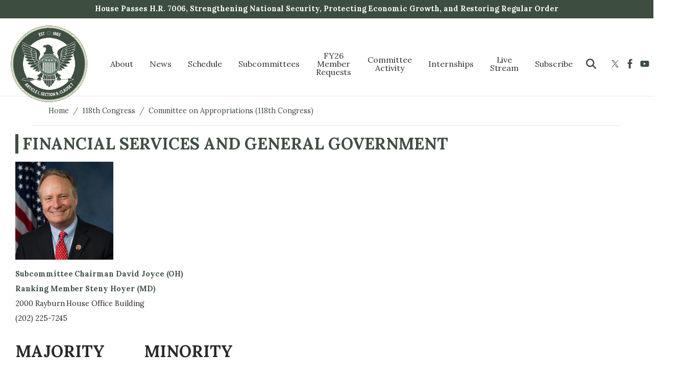

--- FILE ---
content_type: text/html; charset=UTF-8
request_url: https://appropriations.house.gov/subcommittees/financial-services-and-general-government-118th-congress
body_size: 24141
content:
<!DOCTYPE html>
<html lang="en" dir="ltr" prefix="og: https://ogp.me/ns#">
  <head>
    <meta charset="utf-8" />
<meta name="description" content="Image Subcommittee Chairman David Joyce (OH)Ranking Member Steny Hoyer (MD)2000 Rayburn House Office Building(202) 225-7245MajorityMinorityRep. Dave Joyce (R-OH) – ChairRep. Steny Hoyer (MD) – Ranking MemberRep. Steve Womack (R-AR)Rep. Matt Cartwright (PA)Rep. Mark Amodei (R-NV)Rep. Mark Pocan (WI)Rep. John Moolenaar (R-MI)Rep. Sanford Bishop, Jr. (GA)Rep. Ashley Hinson (R-IA)Rep. Norma Torres (CA)Rep. Michael Cloud (R-TX) Rep. Jerry Carl (R-AL) Rep. Chuck Edwards (R-NC) FY25 Member Day Hearing Instructions Recent Activity" />
<link rel="canonical" href="http://appropriations.house.gov/subcommittees/financial-services-and-general-government-118th-congress" />
<meta property="og:site_name" content="House Committee on Appropriations - Republicans" />
<meta property="og:type" content="article" />
<meta property="og:url" content="http://appropriations.house.gov/subcommittees/financial-services-and-general-government-118th-congress" />
<meta property="og:title" content="Financial Services and General Government (118th Congress) | House Committee on Appropriations - Republicans" />
<meta property="og:image" content="https://appropriations.house.gov/sites/evo-subsites/republicans-appropriations.house.gov/files/evo-media-image/preview-graphic.png" />
<meta property="og:image:url" content="https://appropriations.house.gov/sites/evo-subsites/republicans-appropriations.house.gov/files/evo-media-image/preview-graphic.png" />
<meta name="twitter:card" content="summary_large_image" />
<meta name="twitter:title" content="Financial Services and General Government (118th Congress) | House Committee on Appropriations - Republicans" />
<meta name="twitter:image" content="https://appropriations.house.gov/sites/evo-subsites/republicans-appropriations.house.gov/files/evo-media-image/preview-graphic.png" />
<meta name="Generator" content="Drupal 10 (https://www.drupal.org)" />
<meta name="MobileOptimized" content="width" />
<meta name="HandheldFriendly" content="true" />
<meta name="viewport" content="width=device-width, initial-scale=1.0" />
<link rel="icon" href="/sites/evo-subsites/appropriations.house.gov/files/favicon_1.ico" type="image/vnd.microsoft.icon" />

    <title>Financial Services and General Government (118th Congress) | House Committee on Appropriations - Republicans</title>
    <link rel="stylesheet" media="all" href="/libraries/drupal-superfish/css/superfish.css?t8zx5w" />
<link rel="stylesheet" media="all" href="/core/misc/components/progress.module.css?t8zx5w" />
<link rel="stylesheet" media="all" href="/core/misc/components/ajax-progress.module.css?t8zx5w" />
<link rel="stylesheet" media="all" href="/core/modules/system/css/components/align.module.css?t8zx5w" />
<link rel="stylesheet" media="all" href="/core/modules/system/css/components/fieldgroup.module.css?t8zx5w" />
<link rel="stylesheet" media="all" href="/core/modules/system/css/components/container-inline.module.css?t8zx5w" />
<link rel="stylesheet" media="all" href="/core/modules/system/css/components/clearfix.module.css?t8zx5w" />
<link rel="stylesheet" media="all" href="/core/modules/system/css/components/details.module.css?t8zx5w" />
<link rel="stylesheet" media="all" href="/core/modules/system/css/components/hidden.module.css?t8zx5w" />
<link rel="stylesheet" media="all" href="/core/modules/system/css/components/item-list.module.css?t8zx5w" />
<link rel="stylesheet" media="all" href="/core/modules/system/css/components/js.module.css?t8zx5w" />
<link rel="stylesheet" media="all" href="/core/modules/system/css/components/nowrap.module.css?t8zx5w" />
<link rel="stylesheet" media="all" href="/core/modules/system/css/components/position-container.module.css?t8zx5w" />
<link rel="stylesheet" media="all" href="/core/modules/system/css/components/reset-appearance.module.css?t8zx5w" />
<link rel="stylesheet" media="all" href="/core/modules/system/css/components/resize.module.css?t8zx5w" />
<link rel="stylesheet" media="all" href="/core/modules/system/css/components/system-status-counter.css?t8zx5w" />
<link rel="stylesheet" media="all" href="/core/modules/system/css/components/system-status-report-counters.css?t8zx5w" />
<link rel="stylesheet" media="all" href="/core/modules/system/css/components/system-status-report-general-info.css?t8zx5w" />
<link rel="stylesheet" media="all" href="/core/modules/system/css/components/tablesort.module.css?t8zx5w" />
<link rel="stylesheet" media="all" href="/core/modules/filter/css/filter.caption.css?t8zx5w" />
<link rel="stylesheet" media="all" href="/core/modules/media/css/filter.caption.css?t8zx5w" />
<link rel="stylesheet" media="all" href="/core/modules/views/css/views.module.css?t8zx5w" />
<link rel="stylesheet" media="all" href="/modules/contrib/ckeditor_accordion/css/accordion.frontend.css?t8zx5w" />
<link rel="stylesheet" media="all" href="/profiles/evo/modules/custom/evo_search_toggle/css/evo_search_toggle.css?t8zx5w" />
<link rel="stylesheet" media="all" href="/profiles/evo/modules/custom/evo_social_icons/css/evo_social_icons.css?t8zx5w" />
<link rel="stylesheet" media="all" href="/profiles/evo/modules/custom/evo_social_icons/css/evo_social_icons_share.css?t8zx5w" />
<link rel="stylesheet" media="all" href="/modules/contrib/extlink/css/extlink.css?t8zx5w" />
<link rel="stylesheet" media="all" href="https://use.fontawesome.com/releases/v6.4.0/css/all.css" />
<link rel="stylesheet" media="all" href="https://use.fontawesome.com/releases/v6.4.0/css/v4-shims.css" />
<link rel="stylesheet" media="all" href="/profiles/evo/themes/custom/radix4/assets/css/radix.style.css?t8zx5w" />
<link rel="stylesheet" media="all" href="/profiles/evo/themes/custom/evo_radix/assets/css/evo_radix.style.css?t8zx5w" />
<link rel="stylesheet" media="all" href="https://maxst.icons8.com/vue-static/landings/line-awesome/line-awesome/1.3.0/css/line-awesome.min.css" />
<link rel="stylesheet" media="all" href="https://cdnjs.cloudflare.com/ajax/libs/animate.css/4.1.1/animate.min.css" />
<link rel="stylesheet" media="all" href="/profiles/evo/themes/custom/evo_drupaltheme_65/assets/css/evo_drupaltheme_65.style.css?t8zx5w" />
<link rel="stylesheet" media="all" href="/sites/evo-subsites/republicans-appropriations.house.gov/themes/custom/republicans_appropriations_custom_65/assets/css/republicans_appropriations_custom_65.style.css?t8zx5w" />

    <script type="application/json" data-drupal-selector="drupal-settings-json">{"path":{"baseUrl":"\/","pathPrefix":"","currentPath":"taxonomy\/term\/277","currentPathIsAdmin":false,"isFront":false,"currentLanguage":"en"},"pluralDelimiter":"\u0003","suppressDeprecationErrors":true,"gtag":{"tagId":"","consentMode":false,"otherIds":[],"events":[],"additionalConfigInfo":[]},"ajaxPageState":{"libraries":"[base64]","theme":"republicans_appropriations_custom_65","theme_token":null},"ajaxTrustedUrl":{"\/search":true},"gtm":{"tagId":null,"settings":{"data_layer":"dataLayer","include_environment":false},"tagIds":["GTM-TQX94K2"]},"data":{"extlink":{"extTarget":true,"extTargetAppendNewWindowDisplay":true,"extTargetAppendNewWindowLabel":"(opens in a new window)","extTargetNoOverride":true,"extNofollow":true,"extTitleNoOverride":false,"extNoreferrer":true,"extFollowNoOverride":true,"extClass":"ext","extLabel":"(link is external)","extImgClass":false,"extSubdomains":false,"extExclude":"","extInclude":"","extCssExclude":"","extCssInclude":"","extCssExplicit":"","extAlert":false,"extAlertText":"This link will take you to an external web site. We are not responsible for their content.","extHideIcons":false,"mailtoClass":"mailto","telClass":"0","mailtoLabel":"(link sends email)","telLabel":"(link is a phone number)","extUseFontAwesome":false,"extIconPlacement":"append","extPreventOrphan":false,"extFaLinkClasses":"fa-solid fa-arrow-up-right-from-square","extFaMailtoClasses":"fa-regular fa-envelope","extAdditionalLinkClasses":"","extAdditionalMailtoClasses":"","extAdditionalTelClasses":"","extFaTelClasses":"fa fa-phone","allowedDomains":[],"extExcludeNoreferrer":""}},"ckeditorAccordion":{"accordionStyle":{"collapseAll":0,"keepRowsOpen":1,"animateAccordionOpenAndClose":1,"openTabsWithHash":0,"allowHtmlInTitles":0}},"evoDrupalTheme65":{"homepageCarouselTransition":"carousel-fade","useThemeColors":0,"accentColor":"#003050","featuredImageStyle":"hero","carouselOverlayOpacity":"55"},"field_group":{"html_element":{"mode":"teaser","context":"view","settings":{"classes":"row","id":"","element":"div","show_label":false,"label_element":"h3","label_element_classes":"","attributes":"","effect":"none","speed":"fast","show_empty_fields":false}}},"superfish":{"superfish-main":{"id":"superfish-main","sf":{"animation":{"opacity":"show","height":"show"},"speed":0,"autoArrows":false,"dropShadows":false},"plugins":{"smallscreen":{"cloneParent":0,"mode":"window_width","title":"MENU"},"supposition":true,"supersubs":true}}},"evo_accessibility_helper":{"EvoAccessibilityHelperJS":{"high_contrast_button_enabled":null,"match_os_settings":null,"high_contrast_logo_url":null,"button_position_y":null,"grayscale_social_feeds":null,"high_contrast_theme":null,"text_zoom_amount":null}},"evo_displayer":{"evo_displayer_drupal_settings":[{"slideup_custom_block_html":"","popup_custom_block_html":"","slideup_block_selection":"0","popup_block_selection":"0","slideup_style":"evo-displayer-slideup-style-1","popup_style":"","add_block_id":"","add_block_id_slideup":"","media_slideup_url":"","media_popup_url":"","slideup_bg_color":"#f5f5f5","slideup_text_color":"#000000","slideup_btn_bg_color":"#007bff","slideup_btn_text_color":"#ffffff","popup_bg_color":"#f5f5f5","popup_text_color":"#000000","popup_btn_bg_color":"#007bff","popup_btn_text_color":"#ffffff","popup_dim_bg_color":"#000000","popup_dim_bg_opacity":"20","add_custom_title":"","add_custom_description":""}]},"evo_map":{"evoMapJS":{"drupal_variables":[{"map_style":"http:\/\/{s}.basemaps.cartocdn.com\/light_all\/{z}\/{x}\/{y}.png","map_line_color":null,"map_line_weight":null,"map_height":"250px","map_width":null,"shape_override":null,"map_image_override":null,"ie_only_static_img":null,"map_only":null,"ssdd":"AP","siteURL":"http:\/\/appropriations.house.gov\/"}],"office_nids":{"75":"75"},"office_nodes":{"75":{"in_preview":null}}},"all_office_locations":[{"title":"washington District Office","phone":"","fax":"","lat":"38.886097511546","lon":"-77.008482459119","addr":[{"langcode":null,"country_code":"US","administrative_area":"DC","locality":"washington","dependent_locality":null,"postal_code":"20005","sorting_code":null,"address_line1":"12 C st","address_line2":"","address_line3":null,"organization":null,"given_name":null,"additional_name":null,"family_name":null}]}]},"evo_search_toggle":{"EvoSearchToggleJS":{"search_toggle":1,"alignment":"right"}},"evo_social_icons":{"EvoSocialIconsJS":{"social_icon_family":"tc_standard_fill","social_icon_color":"#3d4d40","social_icon_size":"1.5rem","social_icon_spacing":"5px","social_icon_alignment":"flex-end","facebook_checkbox":null,"instagram_checkbox":null,"x_checkbox":null,"youtube_checkbox":null,"bluesky_checkbox":null,"behance_checkbox":null,"flickr_checkbox":null,"threads_checkbox":null,"reddit_checkbox":null,"snapchat_checkbox":null,"tumblr_checkbox":null,"linkedin_checkbox":null,"medium_checkbox":null,"mail_checkbox":null,"parler_checkbox":null,"truthsocial_checkbox":null,"gettr_checkbox":null,"rumble_checkbox":null,"tiktok_checkbox":null,"custom1_checkbox":null,"custom2_checkbox":null,"icon_pos_1":null,"icon_pos_2":null,"icon_pos_3":null,"icon_pos_4":null,"icon_pos_5":null,"icon_pos_6":null,"icon_pos_7":null,"icon_pos_8":null,"icon_pos_9":null,"icon_pos_10":null,"icon_pos_11":null,"icon_pos_12":null,"icon_pos_13":null,"icon_pos_14":null,"icon_pos_15":null,"icon_pos_16":null,"icon_pos_17":null,"icon_pos_18":null,"icon_pos_19":null,"icon_pos_20":null,"facebook_url":null,"instagram_url":null,"x_url":null,"youtube_url":null,"bluesky_url":null,"behance_url":null,"flickr_url":null,"threads_url":null,"reddit_url":null,"snapchat_url":null,"tumblr_url":null,"linkedin_url":null,"medium_url":null,"mail_url":null,"parler_url":null,"truthsocial_url":null,"gettr_url":null,"rumble_url":null,"tiktok_url":null,"custom1_url":null,"custom2_url":null,"custom1_image":null,"custom2_image":null,"custom1_alt":null,"custom2_alt":null,"custom1_title":null,"custom2_title":null,"evo_social_icons":null,"order":{"-10":{"X":{"checkbox":"1","url":"https:\/\/x.com\/houseappropsgop","weight":"-10"}},"-9":{"Facebook":{"checkbox":"1","url":"https:\/\/www.facebook.com\/HouseAppropsGOP","weight":"-9"}},"-8":{"YouTube":{"checkbox":"1","url":"https:\/\/www.youtube.com\/user\/houseappropsgop","weight":"-8"}},"-7":{"Instagram":{"checkbox":"1","url":"https:\/\/www.instagram.com\/houseappropsgop\/","weight":"-7"}},"-6":{"Behance":{"weight":"-6","checkbox":0,"url":""}},"-5":{"Flickr":{"weight":"-5","checkbox":0,"url":""}},"-4":{"Threads":{"weight":"-4","checkbox":0,"url":""}},"-3":{"Reddit":{"weight":"-3","checkbox":0,"url":""}},"-2":{"Snapchat":{"weight":"-2","checkbox":0,"url":""}},"-1":{"Tumblr":{"weight":"-1","checkbox":0,"url":""}},"0":{"LinkedIn":{"weight":"0","checkbox":0,"url":""}},"1":{"Medium":{"weight":"1","checkbox":0,"url":""}},"2":{"Mail":{"checkbox":"1","url":"https:\/\/house.us20.list-manage.com\/subscribe?u=310401692f9adb955c0f0f8a0\u0026id=89e7e39919","weight":"2"}},"3":{"Parler":{"weight":"3","checkbox":0,"url":""}},"4":{"Truth Social":{"weight":"4","checkbox":0,"url":"https:\/\/truthsocial.com"}},"5":{"GETTR":{"weight":"5","checkbox":0,"url":""}},"6":{"Rumble":{"weight":"6","checkbox":0,"url":""}},"7":{"TikTok":{"weight":"7","checkbox":0,"url":""}},"9":{"Custom 2":{"weight":"9","checkbox":0,"url":"https:\/\/republicans-appropriations.house.gov\/about\/offices\/contact","custom2_image":"https:\/\/republicans-appropriations.house.gov\/sites\/evo-subsites\/republicans-appropriations.house.gov\/files\/evo-media-image\/phone-call.png","custom2_alt":"","custom2_title":""}},"10":{"Bluesky":{"weight":"10","checkbox":0,"url":"https:\/\/bsky.app"}}}}},"user":{"uid":0,"permissionsHash":"742596e7f7800589fabc024e683122cdc6055de60a63616d19e4281a13b24c75"}}</script>
<script src="/core/misc/drupalSettingsLoader.js?v=3dd81106"></script>
<script src="/modules/contrib/google_tag/js/gtag.js?t8zx5w"></script>
<script src="/modules/contrib/google_tag/js/gtm.js?t8zx5w"></script>

  </head>
  <body class="path-subcommittees-financial-services-and-general-government-118th-congress path-taxonomy">
        <section role="complementary" aria-label="Skip to main content">
        <a href="#main-content" class="visually-hidden focusable">
          Skip to main content
        </a>
    </section>
    <noscript><iframe src="https://www.googletagmanager.com/ns.html?id=GTM-TQX94K2"
                  height="0" width="0" style="display:none;visibility:hidden"></iframe></noscript>

      <div class="dialog-off-canvas-main-canvas" data-off-canvas-main-canvas>
    <div class="page evo-page">
  <!-- BANNER -->
            <section role="banner" class="page__banner sticky-top evo-banner">
        <div class="container">
            
  <div class="views-element-container block block--republicans-appropriations-65-views-block--alert-view-block-1">

  
    

      <div block="republicans_appropriations_65_views_block__alert_view_block_1"><div class="js-view-dom-id-54590ce2aea8cf866a8b2d1d1b84460e45fe6ce50303ed1210aacf792c3edb80">
  
  
  

  
  
  

  <div class="evo-view-alert-view evo-view-wrapper">
  <div class="evo-views-row-container">
          <div class="views-row evo-views-row views-row-0 views-row-first views-row-last"><div class="views-field views-field-body"><div class="field-content"><div class="block block--republicans-appropriations-custom-65-page-title"><p><a href="//appropriations.house.gov/news/press-releases/house-passes-hr-7006-strengthening-national-security-protecting-economic-growth" data-entity-type="external"><span><strong>House Passes H.R. 7006, Strengthening National Security, Protecting Economic Growth, and Restoring Regular Order</strong></span></a></p></div></div></div></div>
    </div>
</div>

    

  
  

  
  
</div>
</div>

  
  </div>


        </div>
      </section>
        <!-- BANNER END -->

  <!-- HEADER -->
          <!-- HEADER END -->

  <!-- NAVBAR -->
  


<nav aria-label="main-nav" class="navbar navbar-expand justify-content-between navbar-light sticky-top bg-light">
      <div class="container">
  
                <div class="evo-navbar-branding">
            
  <div class="block block--republicans-appropriations-custom-65-branding">

  
    

    
  <a href="/" class="navbar-brand d-flex align-items-center ">
            <img src="/sites/evo-subsites/appropriations.house.gov/files/logosealpng_0.png" width="30" height="25" alt="House Committee on Appropriations - Republicans logo" class="mr-2" />

        
  </a>


  </div>


        </div>
          
  <button class="navbar-toggler" type="button" data-toggle="collapse" data-target=".navbar-collapse" aria-controls="main-nav-navbar-collapse" aria-expanded="false" aria-label="Toggle navigation">
    <span class="navbar-toggler-icon"></span>
  </button>

  <div id="main-nav-navbar-collapse" class="collapse navbar-collapse">
                  <div class="mr-auto evo-navbar-left">
            
  <div class="block block--republicans-appropriations-custom-65-main-menu">

  
    

      
<ul id="superfish-main" class="menu sf-menu sf-main sf-horizontal sf-style-none" role="menu" aria-label="Menu">
  

            
  <li id="main-menu-link-content90569038-881a-45ba-affd-ad41bfe9e187" class="sf-depth-1 menuparent sf-first" role="none">
    
          <a href="/about" class="sf-depth-1 menuparent" role="menuitem" aria-haspopup="true" aria-expanded="false">About</a>
    
    
    
              <ul role="menu">
      
      

  
  <li id="main-menu-link-contentaf8ba571-149e-42e9-88be-5a31263d5137" class="sf-depth-2 sf-no-children sf-first" role="none">
    
          <a href="/about/chairman-tom-cole" class="sf-depth-2" role="menuitem">Chairman Tom Cole</a>
    
    
    
    
      </li>


  
  <li id="main-menu-link-content9ef417aa-d445-4aa5-9589-40ac373dccbc" class="sf-depth-2 sf-no-children" role="none">
    
          <a href="/about" class="sf-depth-2" role="menuitem">History</a>
    
    
    
    
      </li>


            
  <li id="main-menu-link-content87a51bef-9cae-4787-bc38-ae581c1de2dd" class="sf-depth-2 menuparent" role="none">
    
          <a href="/about/membership" class="sf-depth-2 menuparent" role="menuitem" aria-haspopup="true" aria-expanded="false">Membership</a>
    
    
    
              <ul role="menu">
      
      

  
  <li id="main-menu-link-content8165adc5-3280-4a9d-8718-c687682937cb" class="sf-depth-3 sf-no-children sf-first sf-last" role="none">
    
          <a href="/about/membership/subcommittee-rosters" class="sf-depth-3" role="menuitem">Subcommittee Rosters</a>
    
    
    
    
      </li>



              </ul>
      
    
    
      </li>


  
  <li id="main-menu-link-content5369fae7-9415-402b-9ef4-e39e3a6f08d1" class="sf-depth-2 sf-no-children" role="none">
    
          <a href="/about/appropriations-committee-authority-process-and-impact" class="sf-depth-2" role="menuitem">Appropriations 101</a>
    
    
    
    
      </li>


  
  <li id="main-menu-link-content8cac73a3-d36a-45a6-87d8-2e344399d481" class="sf-depth-2 sf-no-children" role="none">
    
          <a href="/sites/evo-subsites/republicans-appropriations.house.gov/files/evo-media-document/119-jurisdiction.pdf" class="sf-depth-2" role="menuitem">Jurisdictions</a>
    
    
    
    
      </li>


  
  <li id="main-menu-link-content687e659c-ab3a-4948-a4ec-a8a4d2184df7" class="sf-depth-2 sf-no-children" role="none">
    
          <a href="/sites/evo-subsites/republicans-appropriations.house.gov/files/evo-media-document/119th-rules.pdf" class="sf-depth-2" role="menuitem">Rules</a>
    
    
    
    
      </li>


  
  <li id="main-menu-link-content92509c9e-cddb-486d-a0d8-592fec9c1765" class="sf-depth-2 sf-no-children sf-last" role="none">
    
          <a href="/about/offices/contact" class="sf-depth-2" role="menuitem">Contact</a>
    
    
    
    
      </li>



              </ul>
      
    
    
      </li>


            
  <li id="main-menu-link-content6f4859cb-1b1f-4905-969c-ef11e2779faf" class="sf-depth-1 menuparent" role="none">
    
          <a href="/news" class="sf-depth-1 menuparent" role="menuitem" aria-haspopup="true" aria-expanded="false">News</a>
    
    
    
              <ul role="menu">
      
      

  
  <li id="main-menu-link-contente5246700-a22a-461c-8a1c-8d94a61e0c33" class="sf-depth-2 sf-no-children sf-first" role="none">
    
          <a href="/news/press-releases" class="sf-depth-2" role="menuitem">Press Releases</a>
    
    
    
    
      </li>


  
  <li id="main-menu-link-content2a86efa7-2ae4-48cd-adc3-95d6bd2ade53" class="sf-depth-2 sf-no-children" role="none">
    
          <a href="/news/remarks" class="sf-depth-2" role="menuitem">Remarks</a>
    
    
    
    
      </li>


  
  <li id="main-menu-link-content2513a431-cc2d-4cb5-9bfe-49f39865b1fd" class="sf-depth-2 sf-no-children" role="none">
    
          <a href="/news/media" class="sf-depth-2" role="menuitem">Media</a>
    
    
    
    
      </li>



              </ul>
      
    
    
      </li>


            
  <li id="main-menu-link-content391bbc40-d9d7-4b7a-9e4e-fa4b90cdc479" class="sf-depth-1 menuparent" role="none">
    
          <a href="/schedule" class="sf-depth-1 menuparent" role="menuitem" aria-haspopup="true" aria-expanded="false">Schedule</a>
    
    
    
              <ul role="menu">
      
      

  
  <li id="main-menu-link-content03ce639a-882e-41fd-8181-df5fff1584a3" class="sf-depth-2 sf-no-children sf-first" role="none">
    
          <a href="/schedule/hearings" class="sf-depth-2" role="menuitem">Hearings</a>
    
    
    
    
      </li>


  
  <li id="main-menu-link-content61de6887-d87c-4d52-ab38-dfc5e4e94847" class="sf-depth-2 sf-no-children" role="none">
    
          <a href="/schedule/markups" class="sf-depth-2" role="menuitem">Markups</a>
    
    
    
    
      </li>


  
  <li id="main-menu-link-content76f7586e-0d45-47af-b286-d4fd01967dd5" class="sf-depth-2 sf-no-children" role="none">
    
          <a href="/schedule/business-meetings" class="sf-depth-2" role="menuitem">Business Meetings</a>
    
    
    
    
      </li>


  
  <li id="main-menu-link-content7e2ea9b0-5b7b-4d9f-a55a-e8415f4bc10a" class="sf-depth-2 sf-no-children sf-last" role="none">
    
          <a href="https://www.youtube.com/channel/UCMaSlF09S0fpoRshS2t_7XA" class="sf-depth-2 sf-external" role="menuitem">Live Stream</a>
    
    
    
    
      </li>



              </ul>
      
    
    
      </li>


            
  <li id="main-menu-link-contented65e8cc-5303-4395-b6f7-e1e523b18212" class="sf-depth-1 menuparent" role="none">
    
          <a href="/subcommittees" class="sf-depth-1 menuparent" role="menuitem" aria-haspopup="true" aria-expanded="false">Subcommittees</a>
    
    
    
              <ul role="menu">
      
      

            
  <li id="main-menu-link-contente1c6830e-336f-4aad-8d6b-8826fd060f58" class="sf-depth-2 menuparent sf-first" role="none">
    
          <a href="/subcommittees/agriculture-rural-development-food-and-drug-administration-and-related-agencies" class="sf-depth-2 menuparent" role="menuitem" aria-haspopup="true" aria-expanded="false">Agriculture, Rural Development, Food and Drug Administration, and Related Agencies</a>
    
    
    
              <ul role="menu">
      
      

  
  <li id="main-menu-link-content3cb53474-a5d2-4e58-aed5-ee2ae03faf62" class="sf-depth-3 sf-no-children sf-first" role="none">
    
          <a href="/subcommittees/agriculture-rural-development-food-and-drug-administration-and-related-agencies/hearings-markups" class="sf-depth-3" role="menuitem">Hearings &amp; Markups</a>
    
    
    
    
      </li>


  
  <li id="main-menu-link-content6c014245-3d7f-4af7-b3b1-adb2fe9814ce" class="sf-depth-3 sf-no-children" role="none">
    
          <a href="/subcommittees/agriculture-rural-development-food-and-drug-administration-and-related-agencies/jurisdiction" class="sf-depth-3" role="menuitem">Jurisdiction</a>
    
    
    
    
      </li>


  
  <li id="main-menu-link-contentc8d2587f-e18d-40e3-ab58-eae185f4808d" class="sf-depth-3 sf-no-children" role="none">
    
          <a href="/subcommittees/agriculture-rural-development-food-and-drug-administration-and-related-agencies/legislative-activity" class="sf-depth-3" role="menuitem">Legislative Activity</a>
    
    
    
    
      </li>


  
  <li id="main-menu-link-contentc3a43902-4475-462d-b8a3-4892d265862e" class="sf-depth-3 sf-no-children" role="none">
    
          <a href="/subcommittees/agriculture-rural-development-food-and-drug-administration-and-related-agencies/member-list" class="sf-depth-3" role="menuitem">Member List</a>
    
    
    
    
      </li>


  
  <li id="main-menu-link-content8561e383-4db9-4ea3-b022-6945dd3d2885" class="sf-depth-3 sf-no-children" role="none">
    
          <a href="/subcommittees/agriculture-rural-development-food-and-drug-administration-and-related-agencies/press-releases" class="sf-depth-3" role="menuitem">Press Releases</a>
    
    
    
    
      </li>


  
  <li id="main-menu-link-contentefdad2e7-b7f9-47d3-9bfc-a89e10607cae" class="sf-depth-3 sf-no-children sf-last" role="none">
    
          <a href="/subcommittees/agriculture-rural-development-food-and-drug-administration-and-related-agencies/related-documents" class="sf-depth-3" role="menuitem">Related Documents</a>
    
    
    
    
      </li>



              </ul>
      
    
    
      </li>


            
  <li id="main-menu-link-content608d6014-4ae1-4dbb-aa6c-516f627176d8" class="sf-depth-2 menuparent" role="none">
    
          <a href="/subcommittees/commerce-justice-science-and-related-agencies-0" class="sf-depth-2 menuparent" role="menuitem" aria-haspopup="true" aria-expanded="false">Commerce, Justice, Science, and Related Agencies</a>
    
    
    
              <ul role="menu">
      
      

  
  <li id="main-menu-link-content8b4418fb-32bc-403f-b683-96f3ac48dd98" class="sf-depth-3 sf-no-children sf-first" role="none">
    
          <a href="/subcommittees/commerce-justice-science-and-related-agencies-0/hearings-markups" class="sf-depth-3" role="menuitem">Hearings &amp; Markups</a>
    
    
    
    
      </li>


  
  <li id="main-menu-link-content2473fc1d-abdd-4ab9-a128-c8bc3c81d782" class="sf-depth-3 sf-no-children" role="none">
    
          <a href="/subcommittees/commerce-justice-science-and-related-agencies-0/jurisdiction" class="sf-depth-3" role="menuitem">Jurisdiction</a>
    
    
    
    
      </li>


  
  <li id="main-menu-link-contentb3fd633e-7c82-4058-a2f7-774a29b17f08" class="sf-depth-3 sf-no-children" role="none">
    
          <a href="/subcommittees/commerce-justice-science-and-related-agencies/commerce-justice-and-science" class="sf-depth-3" role="menuitem">Legislative Activity</a>
    
    
    
    
      </li>


  
  <li id="main-menu-link-content9dc6bc42-4eff-423c-a021-1ba84a4165ff" class="sf-depth-3 sf-no-children" role="none">
    
          <a href="/subcommittees/commerce-justice-science-and-related-agencies-0/member-list" class="sf-depth-3" role="menuitem">Member List</a>
    
    
    
    
      </li>


  
  <li id="main-menu-link-content87ddffaa-60b0-4848-b0d6-9b1b05b5bcd6" class="sf-depth-3 sf-no-children" role="none">
    
          <a href="/subcommittees/commerce-justice-science-and-related-agencies-0/press-releases" class="sf-depth-3" role="menuitem">Press Releases</a>
    
    
    
    
      </li>


  
  <li id="main-menu-link-content53b4c1f3-d3da-424d-a054-13ab0dfe5290" class="sf-depth-3 sf-no-children sf-last" role="none">
    
          <a href="/subcommittees/commerce-justice-science-and-related-agencies-0/related-documents" class="sf-depth-3" role="menuitem">Related Documents</a>
    
    
    
    
      </li>



              </ul>
      
    
    
      </li>


            
  <li id="main-menu-link-contentbf0043ca-17f8-46fa-bc09-2732f790a8c2" class="sf-depth-2 menuparent" role="none">
    
          <a href="/subcommittees/defense-0" class="sf-depth-2 menuparent" role="menuitem" aria-haspopup="true" aria-expanded="false">Defense</a>
    
    
    
              <ul role="menu">
      
      

  
  <li id="main-menu-link-contente635f5e3-c85f-4eaf-9bbe-51a0e0d66389" class="sf-depth-3 sf-no-children sf-first" role="none">
    
          <a href="/subcommittees/defense-0/hearings-markups" class="sf-depth-3" role="menuitem">Hearings &amp; Markups</a>
    
    
    
    
      </li>


  
  <li id="main-menu-link-content4237ebe6-ba27-4493-a41f-889b136cede0" class="sf-depth-3 sf-no-children" role="none">
    
          <a href="/subcommittees/defense-0/jurisdiction" class="sf-depth-3" role="menuitem">Jurisdiction</a>
    
    
    
    
      </li>


  
  <li id="main-menu-link-contentb785b370-7c44-4dce-86c4-8f8a8a50f141" class="sf-depth-3 sf-no-children" role="none">
    
          <a href="/subcommittees/defense-0/legislative-activity" class="sf-depth-3" role="menuitem">Legislative Activity</a>
    
    
    
    
      </li>


  
  <li id="main-menu-link-content78b9f098-7a20-4fc2-8f6e-9f8cf35c4a91" class="sf-depth-3 sf-no-children" role="none">
    
          <a href="/subcommittees/defense-0/member-list" class="sf-depth-3" role="menuitem">Member List</a>
    
    
    
    
      </li>


  
  <li id="main-menu-link-contente4f2d7df-881c-4455-ad72-b1d13a080e43" class="sf-depth-3 sf-no-children" role="none">
    
          <a href="/subcommittees/defense-0/press-releases" class="sf-depth-3" role="menuitem">Press Releases</a>
    
    
    
    
      </li>


  
  <li id="main-menu-link-contentcd099b7e-7072-4a69-b662-5ef80ca0baa1" class="sf-depth-3 sf-no-children sf-last" role="none">
    
          <a href="/subcommittees/defense-0/related-documents" class="sf-depth-3" role="menuitem">Related Documents</a>
    
    
    
    
      </li>



              </ul>
      
    
    
      </li>


            
  <li id="main-menu-link-contentd936e888-41d6-4a3b-9bf1-2990484bd70d" class="sf-depth-2 menuparent" role="none">
    
          <a href="/subcommittees/energy-and-water-development-and-related-agencies-0" class="sf-depth-2 menuparent" role="menuitem" aria-haspopup="true" aria-expanded="false">Energy and Water Development and Related Agencies</a>
    
    
    
              <ul role="menu">
      
      

  
  <li id="main-menu-link-contentbef74f9e-d980-4796-befb-c8840d3ac251" class="sf-depth-3 sf-no-children sf-first" role="none">
    
          <a href="/subcommittees/energy-and-water-development-and-related-agencies-0/hearings-markups" class="sf-depth-3" role="menuitem">Hearings &amp; Markups</a>
    
    
    
    
      </li>


  
  <li id="main-menu-link-contenta1510aad-29af-48ca-9511-517eab908e1a" class="sf-depth-3 sf-no-children" role="none">
    
          <a href="/subcommittees/energy-and-water-development-and-related-agencies-0/jurisdiction" class="sf-depth-3" role="menuitem">Jurisdiction</a>
    
    
    
    
      </li>


  
  <li id="main-menu-link-content140050ee-612a-4e83-80d6-54fb7533dd1f" class="sf-depth-3 sf-no-children" role="none">
    
          <a href="/subcommittees/energy-and-water-development-and-related-agencies-0/legislative-activity" class="sf-depth-3" role="menuitem">Legislative Activity</a>
    
    
    
    
      </li>


  
  <li id="main-menu-link-contented2154ab-e996-4fa3-b67e-e667e01bc800" class="sf-depth-3 sf-no-children" role="none">
    
          <a href="/subcommittees/energy-and-water-development-and-related-agencies-0/member-list" class="sf-depth-3" role="menuitem">Member List</a>
    
    
    
    
      </li>


  
  <li id="main-menu-link-contentd5ce60e1-a29a-45fd-bd8f-9461e47e7326" class="sf-depth-3 sf-no-children" role="none">
    
          <a href="/subcommittees/energy-and-water-development-and-related-agencies-0/press-releases" class="sf-depth-3" role="menuitem">Press Releases</a>
    
    
    
    
      </li>


  
  <li id="main-menu-link-content24279567-3145-4030-85d9-b5b72b7eeec4" class="sf-depth-3 sf-no-children sf-last" role="none">
    
          <a href="/subcommittees/energy-and-water-development-and-related-agencies-0/related-documents" class="sf-depth-3" role="menuitem">Related Documents</a>
    
    
    
    
      </li>



              </ul>
      
    
    
      </li>


            
  <li id="main-menu-link-content7094b58c-3102-4172-9c74-6cd339f06907" class="sf-depth-2 menuparent" role="none">
    
          <a href="/subcommittees/financial-services-and-general-government-0" class="sf-depth-2 menuparent" role="menuitem" aria-haspopup="true" aria-expanded="false">Financial Services and General Government</a>
    
    
    
              <ul role="menu">
      
      

  
  <li id="main-menu-link-content16a60b5f-fe9a-4ab0-98ec-9ed722886ddb" class="sf-depth-3 sf-no-children sf-first" role="none">
    
          <a href="/subcommittees/financial-services-and-general-government-0/hearings-markups" class="sf-depth-3" role="menuitem">Hearings &amp; Markups</a>
    
    
    
    
      </li>


  
  <li id="main-menu-link-content4b8a793c-5888-41c1-b3ff-f08b7b6c1909" class="sf-depth-3 sf-no-children" role="none">
    
          <a href="/subcommittees/financial-services-and-general-government-0/jurisdiction" class="sf-depth-3" role="menuitem">Jurisdiction</a>
    
    
    
    
      </li>


  
  <li id="main-menu-link-content2a278504-54a0-4ff5-a8a0-f3ed915b5961" class="sf-depth-3 sf-no-children" role="none">
    
          <a href="/subcommittees/financial-services-and-general-government-0/legislative-activity" class="sf-depth-3" role="menuitem">Legislative Activity</a>
    
    
    
    
      </li>


  
  <li id="main-menu-link-content77156f72-f153-4bd8-b71e-0e656679dfee" class="sf-depth-3 sf-no-children" role="none">
    
          <a href="/subcommittees/financial-services-and-general-government-0/member-list" class="sf-depth-3" role="menuitem">Member List</a>
    
    
    
    
      </li>


  
  <li id="main-menu-link-contentb1fc6d89-de5a-4fb3-a1b7-d8280c4d0a32" class="sf-depth-3 sf-no-children" role="none">
    
          <a href="/subcommittees/financial-services-and-general-government-0/press-releases" class="sf-depth-3" role="menuitem">Press Releases</a>
    
    
    
    
      </li>


  
  <li id="main-menu-link-contentace1bd50-5833-4103-a02c-9ef7bd70e2b5" class="sf-depth-3 sf-no-children sf-last" role="none">
    
          <a href="/subcommittees/financial-services-and-general-government-0/related-documents" class="sf-depth-3" role="menuitem">Related Documents</a>
    
    
    
    
      </li>



              </ul>
      
    
    
      </li>


            
  <li id="main-menu-link-content113de190-9c7f-4358-9ad3-bd8a191a5418" class="sf-depth-2 menuparent" role="none">
    
          <a href="/subcommittees/homeland-security-0" class="sf-depth-2 menuparent" role="menuitem" aria-haspopup="true" aria-expanded="false">Homeland Security</a>
    
    
    
              <ul role="menu">
      
      

  
  <li id="main-menu-link-content7e72aea4-e266-447d-ae53-620bece68587" class="sf-depth-3 sf-no-children sf-first" role="none">
    
          <a href="/subcommittees/homeland-security-0/hearings-markups" class="sf-depth-3" role="menuitem">Hearings &amp; Markups</a>
    
    
    
    
      </li>


  
  <li id="main-menu-link-content6ac13cbe-dc0f-42bc-81ad-134011cfc197" class="sf-depth-3 sf-no-children" role="none">
    
          <a href="/subcommittees/homeland-security-0/jurisdiction" class="sf-depth-3" role="menuitem">Jurisdiction</a>
    
    
    
    
      </li>


  
  <li id="main-menu-link-content5bc8e5a0-1dd2-4c6d-8752-e0d580d01507" class="sf-depth-3 sf-no-children" role="none">
    
          <a href="/subcommittees/homeland-security-0/legislative-activity" class="sf-depth-3" role="menuitem">Legislative Activity</a>
    
    
    
    
      </li>


  
  <li id="main-menu-link-content294df39f-1ded-4d6f-b5d0-16145397f4ab" class="sf-depth-3 sf-no-children" role="none">
    
          <a href="/subcommittees/homeland-security-0/member-list" class="sf-depth-3" role="menuitem">Member List</a>
    
    
    
    
      </li>


  
  <li id="main-menu-link-contente95a562f-fa66-4174-98e3-5e885f732c06" class="sf-depth-3 sf-no-children" role="none">
    
          <a href="/subcommittees/homeland-security-0/press-releases" class="sf-depth-3" role="menuitem">Press Releases</a>
    
    
    
    
      </li>


  
  <li id="main-menu-link-content8beef8fc-8ffa-4ff7-873a-01f7f5073617" class="sf-depth-3 sf-no-children sf-last" role="none">
    
          <a href="/subcommittees/homeland-security-0/related-documents" class="sf-depth-3" role="menuitem">Related Documents</a>
    
    
    
    
      </li>



              </ul>
      
    
    
      </li>


            
  <li id="main-menu-link-content602e2d30-570d-451e-bf4a-1f2115c55c1c" class="sf-depth-2 menuparent" role="none">
    
          <a href="/subcommittees/interior-environment-and-related-agencies-0" class="sf-depth-2 menuparent" role="menuitem" aria-haspopup="true" aria-expanded="false">Interior, Environment, and Related Agencies</a>
    
    
    
              <ul role="menu">
      
      

  
  <li id="main-menu-link-content79155443-7a6b-4bf9-9650-e43df92c23a5" class="sf-depth-3 sf-no-children sf-first" role="none">
    
          <a href="/subcommittees/interior-environment-and-related-agencies-0/hearings-markups" class="sf-depth-3" role="menuitem">Hearings &amp; Markups</a>
    
    
    
    
      </li>


  
  <li id="main-menu-link-content61f2193f-318d-44ac-ae41-509c98f5a949" class="sf-depth-3 sf-no-children" role="none">
    
          <a href="/subcommittees/interior-environment-and-related-agencies-0/jurisdiction" class="sf-depth-3" role="menuitem">Jurisdiction</a>
    
    
    
    
      </li>


  
  <li id="main-menu-link-content28179dd1-ffde-42a2-8e65-d7b42eef63b8" class="sf-depth-3 sf-no-children" role="none">
    
          <a href="/subcommittees/interior-environment-and-related-agencies-0/legislative-activity" class="sf-depth-3" role="menuitem">Legislative Activity</a>
    
    
    
    
      </li>


  
  <li id="main-menu-link-content13efd390-bf78-41c6-a644-1031ecff5a72" class="sf-depth-3 sf-no-children" role="none">
    
          <a href="/subcommittees/interior-environment-and-related-agencies-0/member-list" class="sf-depth-3" role="menuitem">Member List</a>
    
    
    
    
      </li>


  
  <li id="main-menu-link-contentaac6ea2f-7cb0-4cb0-ae39-8860090fe565" class="sf-depth-3 sf-no-children" role="none">
    
          <a href="/subcommittees/interior-environment-and-related-agencies-0/press-releases" class="sf-depth-3" role="menuitem">Press Releases</a>
    
    
    
    
      </li>


  
  <li id="main-menu-link-content51bac058-65a0-46b9-8896-625afd0063d5" class="sf-depth-3 sf-no-children sf-last" role="none">
    
          <a href="/subcommittees/interior-environment-and-related-agencies-0/related-documents" class="sf-depth-3" role="menuitem">Related Documents</a>
    
    
    
    
      </li>



              </ul>
      
    
    
      </li>


            
  <li id="main-menu-link-content2bbc903d-df97-4b42-a4c4-198681682d48" class="sf-depth-2 menuparent" role="none">
    
          <a href="/subcommittees/labor-health-and-human-services-education-and-related-agencies" class="sf-depth-2 menuparent" role="menuitem" aria-haspopup="true" aria-expanded="false">Labor, Health and Human Services, Education, and Related Agencies</a>
    
    
    
              <ul role="menu">
      
      

  
  <li id="main-menu-link-contenta8d10832-a070-4b4d-8a3e-bee6d5b859e0" class="sf-depth-3 sf-no-children sf-first" role="none">
    
          <a href="/subcommittees/labor-health-and-human-services-education-and-related-agencies/hearings-markups" class="sf-depth-3" role="menuitem">Hearings &amp; Markups</a>
    
    
    
    
      </li>


  
  <li id="main-menu-link-content3219fa5c-d4bb-43a2-9bbb-1c7e53e30443" class="sf-depth-3 sf-no-children" role="none">
    
          <a href="/subcommittees/labor-health-and-human-services-education-and-related-agencies/jurisdiction" class="sf-depth-3" role="menuitem">Jurisdiction</a>
    
    
    
    
      </li>


  
  <li id="main-menu-link-contentd1be5405-a14f-4365-9576-614b2633b4f3" class="sf-depth-3 sf-no-children" role="none">
    
          <a href="/subcommittees/labor-health-and-human-services-education-and-related-agencies/labor-health-and-human" class="sf-depth-3" role="menuitem">Legislative Activity</a>
    
    
    
    
      </li>


  
  <li id="main-menu-link-contenteec74f6e-15c3-4e9f-8018-1823824e369f" class="sf-depth-3 sf-no-children" role="none">
    
          <a href="/subcommittees/labor-health-and-human-services-education-and-related-agencies/member-list" class="sf-depth-3" role="menuitem">Member List</a>
    
    
    
    
      </li>


  
  <li id="main-menu-link-content9cfd851d-f44f-46ad-86fc-bf56069ba1aa" class="sf-depth-3 sf-no-children" role="none">
    
          <a href="/subcommittees/labor-health-and-human-services-education-and-related-agencies/press-releases" class="sf-depth-3" role="menuitem">Press Releases</a>
    
    
    
    
      </li>


  
  <li id="main-menu-link-content055dc0f9-8ccd-44ac-a5bb-972b06a9c640" class="sf-depth-3 sf-no-children sf-last" role="none">
    
          <a href="/subcommittees/labor-health-and-human-services-education-and-related-agencies/related-documents" class="sf-depth-3" role="menuitem">Related Documents</a>
    
    
    
    
      </li>



              </ul>
      
    
    
      </li>


            
  <li id="main-menu-link-content81261c50-013f-42c6-9682-e8950039d97d" class="sf-depth-2 menuparent" role="none">
    
          <a href="/subcommittees/legislative-branch-0" class="sf-depth-2 menuparent" role="menuitem" aria-haspopup="true" aria-expanded="false">Legislative Branch</a>
    
    
    
              <ul role="menu">
      
      

  
  <li id="main-menu-link-content13634626-af0b-4ff8-9b80-e419d1f24d92" class="sf-depth-3 sf-no-children sf-first" role="none">
    
          <a href="/subcommittees/legislative-branch-0/hearings-markups" class="sf-depth-3" role="menuitem">Hearings &amp; Markups</a>
    
    
    
    
      </li>


  
  <li id="main-menu-link-content1684d050-4050-478b-8eff-8129dd3d81e1" class="sf-depth-3 sf-no-children" role="none">
    
          <a href="/subcommittees/legislative-branch-0/jurisdiction" class="sf-depth-3" role="menuitem">Jurisdiction</a>
    
    
    
    
      </li>


  
  <li id="main-menu-link-content9a2ae95e-4ba5-4bcf-a74c-ddaf7b0f3aca" class="sf-depth-3 sf-no-children" role="none">
    
          <a href="/subcommittees/legislative-branch-0/legislative-activity" class="sf-depth-3" role="menuitem">Legislative Activity</a>
    
    
    
    
      </li>


  
  <li id="main-menu-link-contentda8eb1d4-226e-4989-92db-dd4c9edbe153" class="sf-depth-3 sf-no-children" role="none">
    
          <a href="/subcommittees/legislative-branch-0/member-list" class="sf-depth-3" role="menuitem">Member List</a>
    
    
    
    
      </li>


  
  <li id="main-menu-link-content881acf55-2b70-4bb6-8d46-6f8221ca997b" class="sf-depth-3 sf-no-children" role="none">
    
          <a href="/subcommittees/legislative-branch-0/press-releases" class="sf-depth-3" role="menuitem">Press Releases</a>
    
    
    
    
      </li>


  
  <li id="main-menu-link-contentd723223d-8495-40b2-897e-fc2ebd232833" class="sf-depth-3 sf-no-children sf-last" role="none">
    
          <a href="/subcommittees/legislative-branch-0/related-documents" class="sf-depth-3" role="menuitem">Related Documents</a>
    
    
    
    
      </li>



              </ul>
      
    
    
      </li>


            
  <li id="main-menu-link-content70f448cc-288e-4a06-a9eb-7db434e5b9c2" class="sf-depth-2 menuparent" role="none">
    
          <a href="/subcommittees/military-construction-veterans-affairs-and-related-agencies" class="sf-depth-2 menuparent" role="menuitem" aria-haspopup="true" aria-expanded="false">Military Construction, Veterans Affairs, and Related Agencies</a>
    
    
    
              <ul role="menu">
      
      

  
  <li id="main-menu-link-content8cda7c56-fe8d-48dd-b747-7ed5aca7dbea" class="sf-depth-3 sf-no-children sf-first" role="none">
    
          <a href="/subcommittees/military-construction-veterans-affairs-and-related-agencies/hearings-markups" class="sf-depth-3" role="menuitem">Hearings &amp; Markups</a>
    
    
    
    
      </li>


  
  <li id="main-menu-link-contentf73aeb3e-cee1-4b93-8c0c-63a3688fb72a" class="sf-depth-3 sf-no-children" role="none">
    
          <a href="/subcommittees/military-construction-veterans-affairs-and-related-agencies/jurisdiction" class="sf-depth-3" role="menuitem">Jurisdiction</a>
    
    
    
    
      </li>


  
  <li id="main-menu-link-content732302fc-c397-4d70-9e61-a8b3ad26daaf" class="sf-depth-3 sf-no-children" role="none">
    
          <a href="/subcommittees/military-construction-veterans-affairs-and-related-agencies/military-construction" class="sf-depth-3" role="menuitem">Legislative Activity</a>
    
    
    
    
      </li>


  
  <li id="main-menu-link-contentd0fdacb6-bdc6-49d7-84b1-8209fa86ae26" class="sf-depth-3 sf-no-children" role="none">
    
          <a href="/subcommittees/military-construction-veterans-affairs-and-related-agencies/member-list" class="sf-depth-3" role="menuitem">Member List</a>
    
    
    
    
      </li>


  
  <li id="main-menu-link-content73263876-efc2-4bc0-be04-dae3a75f3160" class="sf-depth-3 sf-no-children" role="none">
    
          <a href="/subcommittees/military-construction-veterans-affairs-and-related-agencies/press-releases" class="sf-depth-3" role="menuitem">Press Releases</a>
    
    
    
    
      </li>


  
  <li id="main-menu-link-contentc2bad666-b129-4c71-8b77-f09dc66e5485" class="sf-depth-3 sf-no-children sf-last" role="none">
    
          <a href="/subcommittees/military-construction-veterans-affairs-and-related-agencies/related-documents" class="sf-depth-3" role="menuitem">Related Documents</a>
    
    
    
    
      </li>



              </ul>
      
    
    
      </li>


            
  <li id="main-menu-link-content87b59787-8ed1-4a2e-995b-33944c2b0b93" class="sf-depth-2 menuparent" role="none">
    
          <a href="/subcommittees/national-security-department-state-and-related-programs" class="sf-depth-2 menuparent" role="menuitem" aria-haspopup="true" aria-expanded="false">National Security, Department of State, and Related Programs </a>
    
    
    
              <ul role="menu">
      
      

  
  <li id="main-menu-link-content76883059-2693-40b6-ae18-34fa3fd6a40e" class="sf-depth-3 sf-no-children sf-first" role="none">
    
          <a href="/subcommittees/national-security-department-state-and-related-programs/hearings-markups" class="sf-depth-3" role="menuitem">Hearings &amp; Markups</a>
    
    
    
    
      </li>


  
  <li id="main-menu-link-content6b9460a6-3e3b-40e2-bd8b-ec0719ce8bed" class="sf-depth-3 sf-no-children" role="none">
    
          <a href="/subcommittees/national-security-department-state-and-related-programs/jurisdiction" class="sf-depth-3" role="menuitem">Jurisdiction</a>
    
    
    
    
      </li>


  
  <li id="main-menu-link-content47e4eca9-9f9e-41f6-8fa3-307b772feb1b" class="sf-depth-3 sf-no-children" role="none">
    
          <a href="/subcommittees/national-security-department-state-and-related-programs/national-security-department" class="sf-depth-3" role="menuitem">Legislative Activity</a>
    
    
    
    
      </li>


  
  <li id="main-menu-link-content42a91dd6-adf9-42cb-af14-b0e1ff353027" class="sf-depth-3 sf-no-children" role="none">
    
          <a href="/subcommittees/national-security-department-state-and-related-programs/member-list" class="sf-depth-3" role="menuitem">Member List</a>
    
    
    
    
      </li>


  
  <li id="main-menu-link-content50a35b74-6404-4e96-a165-d93952085c70" class="sf-depth-3 sf-no-children" role="none">
    
          <a href="/subcommittees/national-security-department-state-and-related-programs/press-releases" class="sf-depth-3" role="menuitem">Press Releases</a>
    
    
    
    
      </li>


  
  <li id="main-menu-link-content1b0a86f6-4561-4d0e-9fc3-15e163211cdb" class="sf-depth-3 sf-no-children sf-last" role="none">
    
          <a href="/subcommittees/national-security-department-state-and-related-programs/related-documents" class="sf-depth-3" role="menuitem">Related Documents</a>
    
    
    
    
      </li>



              </ul>
      
    
    
      </li>


            
  <li id="main-menu-link-content18506017-7cae-413e-b047-376c493e462e" class="sf-depth-2 menuparent sf-last" role="none">
    
          <a href="/subcommittees/transportation-housing-and-urban-development-and-related-agencies" class="sf-depth-2 menuparent" role="menuitem" aria-haspopup="true" aria-expanded="false">Transportation, Housing and Urban Development, and Related Agencies</a>
    
    
    
              <ul role="menu">
      
      

  
  <li id="main-menu-link-content10cd20cc-cbde-404a-b4e7-25de48ca7f7b" class="sf-depth-3 sf-no-children sf-first" role="none">
    
          <a href="/subcommittees/transportation-housing-and-urban-development-and-related-agencies/hearings-markups" class="sf-depth-3" role="menuitem">Hearings &amp; Markups</a>
    
    
    
    
      </li>


  
  <li id="main-menu-link-contentba43be56-ee29-4ac6-8589-c95bd5ed7fb2" class="sf-depth-3 sf-no-children" role="none">
    
          <a href="/subcommittees/transportation-housing-and-urban-development-and-related-agencies/jurisdiction" class="sf-depth-3" role="menuitem">Jurisdiction</a>
    
    
    
    
      </li>


  
  <li id="main-menu-link-content4e784b3d-1b59-4466-b7d6-b90dd1cc3841" class="sf-depth-3 sf-no-children" role="none">
    
          <a href="/subcommittees/transportation-housing-and-urban-development-and-related-agencies/transportation" class="sf-depth-3" role="menuitem">Legislative Activity</a>
    
    
    
    
      </li>


  
  <li id="main-menu-link-contenta12206cc-8c88-4f2f-b31b-664276f422f7" class="sf-depth-3 sf-no-children" role="none">
    
          <a href="/subcommittees/transportation-housing-and-urban-development-and-related-agencies/member-list" class="sf-depth-3" role="menuitem">Member List</a>
    
    
    
    
      </li>


  
  <li id="main-menu-link-content01937b04-29e0-45db-8516-1c6f78c90933" class="sf-depth-3 sf-no-children" role="none">
    
          <a href="/subcommittees/transportation-housing-and-urban-development-and-related-agencies/press-releases" class="sf-depth-3" role="menuitem">Press Releases</a>
    
    
    
    
      </li>


  
  <li id="main-menu-link-content18ae5ac7-f542-45a0-a35a-39cb4412c767" class="sf-depth-3 sf-no-children sf-last" role="none">
    
          <a href="/subcommittees/transportation-housing-and-urban-development-and-related-agencies/related-documents" class="sf-depth-3" role="menuitem">Related Documents</a>
    
    
    
    
      </li>



              </ul>
      
    
    
      </li>



              </ul>
      
    
    
      </li>


            
  <li id="main-menu-link-content68ba2394-8bf9-4846-950f-7c06612321ab" class="sf-depth-1 menuparent" role="none">
    
          <a href="/fy26-member-requests" class="sf-depth-1 menuparent" role="menuitem" aria-haspopup="true" aria-expanded="false">FY26 Member Requests</a>
    
    
    
              <ul role="menu">
      
      

  
  <li id="main-menu-link-content401d6b14-a907-424a-8af0-c2491dafdcde" class="sf-depth-2 sf-no-children sf-first" role="none">
    
          <a href="/fy26-member-requests/fy26-community-project-funding" class="sf-depth-2" role="menuitem">FY26 Community Project Funding</a>
    
    
    
    
      </li>


  
  <li id="main-menu-link-contentac8dc714-11f7-4aa5-8057-e9f32e354c69" class="sf-depth-2 sf-no-children sf-last" role="none">
    
          <a href="/fy26-member-requests/fy26-guidance-overview" class="sf-depth-2" role="menuitem">FY26 Guidance Overview</a>
    
    
    
    
      </li>



              </ul>
      
    
    
      </li>


            
  <li id="main-menu-link-contentcaa00e22-ee91-420a-abba-a344d73b9c62" class="sf-depth-1 menuparent" role="none">
    
          <a href="/committee-activity/legislation-subcommittee" class="sf-depth-1 menuparent" role="menuitem" aria-haspopup="true" aria-expanded="false">Committee Activity</a>
    
    
    
              <ul role="menu">
      
      

            
  <li id="main-menu-link-content7cf85c09-bd0f-4caa-b738-a0298bf5b648" class="sf-depth-2 menuparent sf-first" role="none">
    
          <a href="/committee-activity/enacted-legislation" class="sf-depth-2 menuparent" role="menuitem" aria-haspopup="true" aria-expanded="false">Enacted Legislation</a>
    
    
    
              <ul role="menu">
      
      

  
  <li id="main-menu-link-content14bb3715-43b4-4d81-bc31-e0a918457591" class="sf-depth-3 sf-no-children sf-first" role="none">
    
          <a href="/committee-activity/enacted-legislation/fiscal-year-2026-enacted-legislation" class="sf-depth-3" role="menuitem">Fiscal Year 2026 Enacted Legislation</a>
    
    
    
    
      </li>


  
  <li id="main-menu-link-content439210b3-92b7-44d7-ae40-f8e7d243e209" class="sf-depth-3 sf-no-children" role="none">
    
          <a href="/committee-activity/enacted-legislation/fiscal-year-2025-enacted-legislation" class="sf-depth-3" role="menuitem">Fiscal Year 2025 Enacted Legislation</a>
    
    
    
    
      </li>


  
  <li id="main-menu-link-content8b0ccc2a-63ea-4c42-a567-01639f6f7163" class="sf-depth-3 sf-no-children" role="none">
    
          <a href="/committee-activity/enacted-legislation/fiscal-year-2024-enacted-legislation" class="sf-depth-3" role="menuitem">Fiscal Year 2024 Enacted Legislation</a>
    
    
    
    
      </li>


  
  <li id="main-menu-link-contentacaf50ec-1297-4cbd-b0a2-7f953f0c28ef" class="sf-depth-3 sf-no-children" role="none">
    
          <a href="/committee-activity/enacted-legislation/fiscal-year-2023-enacted-legislation" class="sf-depth-3" role="menuitem">Fiscal Year 2023 Enacted Legislation</a>
    
    
    
    
      </li>


  
  <li id="main-menu-link-content78328492-edac-46d2-8694-8d7c868efcfd" class="sf-depth-3 sf-no-children" role="none">
    
          <a href="/committee-activity/enacted-legislation/fiscal-year-2022-enacted-legislation" class="sf-depth-3" role="menuitem">Fiscal Year 2022 Enacted Legislation</a>
    
    
    
    
      </li>


  
  <li id="main-menu-link-contenta7763dd9-b911-41d7-93cd-f7b038b773a2" class="sf-depth-3 sf-no-children" role="none">
    
          <a href="/committee-activity/enacted-legislation/fiscal-year-2021-enacted-legislation" class="sf-depth-3" role="menuitem">Fiscal Year 2021 Enacted Legislation</a>
    
    
    
    
      </li>


  
  <li id="main-menu-link-contentaa89c8b5-4c3b-45ca-aaca-e5caee5ad5ad" class="sf-depth-3 sf-no-children" role="none">
    
          <a href="/committee-activity/enacted-legislation/fiscal-year-2020-enacted-legislation" class="sf-depth-3" role="menuitem">Fiscal Year 2020 Enacted Legislation</a>
    
    
    
    
      </li>


  
  <li id="main-menu-link-content667dda36-29d7-4246-8213-8e6615b94336" class="sf-depth-3 sf-no-children" role="none">
    
          <a href="/committee-activity/enacted-legislation/fiscal-year-2019-enacted-legislation" class="sf-depth-3" role="menuitem">Fiscal Year 2019 Enacted Legislation</a>
    
    
    
    
      </li>


  
  <li id="main-menu-link-content05790f26-6c3d-4a0a-9d48-568fcb8a1a93" class="sf-depth-3 sf-no-children" role="none">
    
          <a href="/committee-activity/enacted-legislation/fiscal-year-2018-enacted-legislation" class="sf-depth-3" role="menuitem">Fiscal Year 2018 Enacted Legislation</a>
    
    
    
    
      </li>


  
  <li id="main-menu-link-contentb2921f25-16aa-4096-9598-16b936d256c7" class="sf-depth-3 sf-no-children" role="none">
    
          <a href="/committee-activity/enacted-legislation/fiscal-year-2017-enacted-legislation" class="sf-depth-3" role="menuitem">Fiscal Year 2017 Enacted Legislation</a>
    
    
    
    
      </li>


  
  <li id="main-menu-link-contentecb89aac-9274-4c48-aa74-4fdf5293309b" class="sf-depth-3 sf-no-children" role="none">
    
          <a href="/committee-activity/enacted-legislation/fiscal-year-2016-enacted-legislation" class="sf-depth-3" role="menuitem">Fiscal Year 2016 Enacted Legislation</a>
    
    
    
    
      </li>


  
  <li id="main-menu-link-contenta9bea47f-b2f9-4e75-b7dd-bf7906d6932f" class="sf-depth-3 sf-no-children" role="none">
    
          <a href="/committee-activity/enacted-legislation/fiscal-year-2015-enacted-legislation" class="sf-depth-3" role="menuitem">Fiscal Year 2015 Enacted Legislation</a>
    
    
    
    
      </li>


  
  <li id="main-menu-link-contentcabba812-633e-4ae8-93e7-cdf30ad911cc" class="sf-depth-3 sf-no-children" role="none">
    
          <a href="/committee-activity/enacted-legislation/fiscal-year-2014-enacted-legislation" class="sf-depth-3" role="menuitem">Fiscal Year 2014 Enacted Legislation</a>
    
    
    
    
      </li>


  
  <li id="main-menu-link-contentca88ef9d-fd4d-4080-8d77-9fcb619617f8" class="sf-depth-3 sf-no-children" role="none">
    
          <a href="/committee-activity/enacted-legislation/fiscal-year-2013-enacted-legislation" class="sf-depth-3" role="menuitem">Fiscal Year 2013 Enacted Legislation</a>
    
    
    
    
      </li>


  
  <li id="main-menu-link-content11c6ff77-1548-45e5-bf35-6862d1ac4e09" class="sf-depth-3 sf-no-children sf-last" role="none">
    
          <a href="/committee-activity/enacted-legislation/fiscal-year-2012-enacted-legislation" class="sf-depth-3" role="menuitem">Fiscal Year 2012 Enacted Legislation</a>
    
    
    
    
      </li>



              </ul>
      
    
    
      </li>


            
  <li id="main-menu-link-content7a673d16-9474-4348-8bad-829ec8ef98ff" class="sf-depth-2 menuparent" role="none">
    
          <a href="/committee-activity/legislation-subcommittee" class="sf-depth-2 menuparent" role="menuitem" aria-haspopup="true" aria-expanded="false">Legislation by Subcommittee</a>
    
    
    
              <ul role="menu">
      
      

  
  <li id="main-menu-link-content9dc264af-81d3-4d80-843f-13f1719e5e37" class="sf-depth-3 sf-no-children sf-first" role="none">
    
          <a href="/subcommittees/agriculture-rural-development-food-and-drug-administration-and-related-agencies/legislative-activity" class="sf-depth-3" role="menuitem">Agriculture, Rural Development, Food and Drug Administration, and Related Agencies</a>
    
    
    
    
      </li>


  
  <li id="main-menu-link-content9df0abe7-5b80-4144-a6ed-d1f520c94bcd" class="sf-depth-3 sf-no-children" role="none">
    
          <a href="/subcommittees/commerce-justice-science-and-related-agencies-0/legislative-activity" class="sf-depth-3" role="menuitem">Commerce, Justice, and Science and Related Agencies</a>
    
    
    
    
      </li>


  
  <li id="main-menu-link-content09e77afc-9839-41fa-b2b0-d5bfbedb9d69" class="sf-depth-3 sf-no-children" role="none">
    
          <a href="/subcommittees/defense-0/legislative-activity" class="sf-depth-3" role="menuitem">Defense</a>
    
    
    
    
      </li>


  
  <li id="main-menu-link-content62305026-26f5-4577-8b43-6b30371e6510" class="sf-depth-3 sf-no-children" role="none">
    
          <a href="/subcommittees/energy-and-water-development-and-related-agencies-0/legislative-activity" class="sf-depth-3" role="menuitem">Energy and Water Development and Related Agencies</a>
    
    
    
    
      </li>


  
  <li id="main-menu-link-contentf7cb43d9-b763-4911-a568-b7be4ff2c644" class="sf-depth-3 sf-no-children" role="none">
    
          <a href="/subcommittees/financial-services-and-general-government-0/legislative-activity" class="sf-depth-3" role="menuitem">Financial Services and General Government</a>
    
    
    
    
      </li>


  
  <li id="main-menu-link-content7d6a4544-6eac-4f71-a5ee-c7ad136c40e3" class="sf-depth-3 sf-no-children" role="none">
    
          <a href="/subcommittees/homeland-security-0/legislative-activity" class="sf-depth-3" role="menuitem">Homeland Security</a>
    
    
    
    
      </li>


  
  <li id="main-menu-link-contenta55fcebd-d579-4985-aa87-d641bb3570ba" class="sf-depth-3 sf-no-children" role="none">
    
          <a href="/subcommittees/interior-environment-and-related-agencies-0/legislative-activity" class="sf-depth-3" role="menuitem">Interior, Environment, and Related Agencies</a>
    
    
    
    
      </li>


  
  <li id="main-menu-link-content69deaf68-c06b-4406-94f4-6ebc95ef251e" class="sf-depth-3 sf-no-children" role="none">
    
          <a href="/subcommittees/labor-health-and-human-services-education-and-related-agencies/labor-health-and-human" class="sf-depth-3" role="menuitem">Labor, Health and Human Services, Education, and Related Agencies</a>
    
    
    
    
      </li>


  
  <li id="main-menu-link-contenta5eb499e-e48a-4b9a-8df3-643cab24ec85" class="sf-depth-3 sf-no-children" role="none">
    
          <a href="/subcommittees/legislative-branch-0/legislative-activity" class="sf-depth-3" role="menuitem">Legislative Branch</a>
    
    
    
    
      </li>


  
  <li id="main-menu-link-contenta662502a-a7a9-42ad-a77e-cf14c27e53a9" class="sf-depth-3 sf-no-children" role="none">
    
          <a href="/subcommittees/military-construction-veterans-affairs-and-related-agencies/military-construction" class="sf-depth-3" role="menuitem">Military Construction, Veterans Affairs, and Related Agencies</a>
    
    
    
    
      </li>


  
  <li id="main-menu-link-contentce83135e-9572-4175-98a3-e50e0a8e8ca9" class="sf-depth-3 sf-no-children" role="none">
    
          <a href="/subcommittees/national-security-department-state-and-related-programs/national-security-department" class="sf-depth-3" role="menuitem">National Security, Department of State, and Related Programs</a>
    
    
    
    
      </li>


  
  <li id="main-menu-link-content371a86b2-e51e-4963-b9b5-eca2d06f3994" class="sf-depth-3 sf-no-children sf-last" role="none">
    
          <a href="/subcommittees/transportation-housing-and-urban-development-and-related-agencies/transportation" class="sf-depth-3" role="menuitem">Transportation, Housing and Urban Development, and Related Agencies</a>
    
    
    
    
      </li>



              </ul>
      
    
    
      </li>


  
  <li id="main-menu-link-contentd57705e5-6641-4e89-896d-283b494f9917" class="sf-depth-2 sf-no-children" role="none">
    
          <a href="/committee-activity/archived-community-project-funding" class="sf-depth-2" role="menuitem">Archived Community Project Funding</a>
    
    
    
    
      </li>


  
  <li id="main-menu-link-contente63b9ff2-a971-46a6-9893-53b969a471d8" class="sf-depth-2 sf-no-children sf-last" role="none">
    
          <a href="/committee-activity/amendment-tracker" class="sf-depth-2" role="menuitem">Amendment Tracker</a>
    
    
    
    
      </li>



              </ul>
      
    
    
      </li>


  
  <li id="main-menu-link-content8b9c8b2b-b914-486f-ad5c-c8f5da825f4a" class="sf-depth-1 sf-no-children" role="none">
    
          <a href="/internships" class="sf-depth-1" role="menuitem">Internships</a>
    
    
    
    
      </li>


  
  <li id="main-menu-link-content0ccc1a3e-8c7c-4915-a980-5b33eafc592c" class="sf-depth-1 sf-no-children" role="none">
    
          <a href="https://www.youtube.com/channel/UCMaSlF09S0fpoRshS2t_7XA" class="sf-depth-1 sf-external" role="menuitem">Live Stream</a>
    
    
    
    
      </li>


  
  <li id="main-menu-link-content7ca614e3-ae20-4af7-829f-0cf921aad91a" class="sf-depth-1 sf-no-children" role="none">
    
          <a href="https://house.us20.list-manage.com/subscribe?u=310401692f9adb955c0f0f8a0&amp;id=89e7e39919" class="sf-depth-1 sf-external" role="menuitem">Subscribe</a>
    
    
    
    
      </li>


</ul>

  
  </div>


        </div>
          
                  <div class="evo-navbar-right">
            
  <div class="views-exposed-form block block--republicans-appropriations-custom-65-solr-search-2" role="search" data-drupal-selector="views-exposed-form-evo-search-api-solr-index-page-1-edit-views-exposed-form">

  
    

      <form block="republicans_appropriations_custom_65_solr_search_2" action="/search" method="get" id="views-exposed-form-evo-search-api-solr-index-page-1-edit-views-exposed-form" accept-charset="UTF-8">
  <div class="js-form-item form-item js-form-type-textfield form-item-search-api-fulltext js-form-item-search-api-fulltext form-no-label form-group">
          
<input placeholder="Enter keywords" aria-label="Enter keywords to search content." data-drupal-selector="edit-search-api-fulltext" type="text" id="edit-search-api-fulltext" name="search_api_fulltext" value="" size="30" maxlength="128" class="form-control" />

        </div>
<div data-drupal-selector="edit-actions-edit-views-exposed-form" class="form-actions js-form-wrapper form-wrapper" id="edit-actions-edit-views-exposed-form">  <input data-drupal-selector="edit-submit-evo-search-api-solr-index" type="submit" id="edit-submit-evo-search-api-solr-index" value="Search" class="button js-form-submit form-submit btn btn-primary" />


</div>


</form>

  
  </div>

  <div class="block block--republicans-appropriations-custom-65-evosocialicons">

  
    

      <div class="evo-social-icons-block-content"></div>
  
  </div>


        </div>
            </div>

      </div>
  </nav>
  <!-- NAVBAR END -->

  <main class="evo-main pt-5 pb-5">
    <!--  USERBAR -->
          <section class="page__userbar mb-3 evo-userbar">
        <div class="container d-flex">
                      <div class="flex-fill mr-auto evo-userbar-first">
                <div data-drupal-messages-fallback class="hidden"></div>


            </div>
                            </div>
      </section>
        <!--  USERBAR END -->

    <!--  PREFACE -->
        <!--  PREFACE END -->

    <!-- POPUP -->
            <!-- POPUP END -->

    <!-- CONTENT -->
    <div class="page__content evo-page-content">
      <div class="container">
                          <section class="page__breadcrumb evo-breadcrumb">
              
  <div class="block block--republicans-appropriations-custom-65-breadcrumbs">

  
    

        <nav aria-label="breadcrumb" class="">
    <ol class="breadcrumb">
              <li class="breadcrumb-item ">
                      <a href="/">Home</a>
                  </li>
              <li class="breadcrumb-item ">
                      <a href="/subcommittees/118th-congress">118th Congress</a>
                  </li>
              <li class="breadcrumb-item ">
                      <a href="/subcommittees/committee-appropriations-118th-congress">Committee on Appropriations (118th Congress)</a>
                  </li>
          </ol>
  </nav>

  
  </div>


          </section>
                <div class="row">
                                <div class="col evo-content">
              <a id="main-content"></a>                
  <div class="block block--republicans-appropriations-custom-65-page-title">

  
    

      


  
  </div>

  <div class="block block--republicans-appropriations-custom-65-content">

  
    

      <div class="views-element-container"><div class="js-view-dom-id-c440ad8597c9c6f7cf3592f040e3d7d7411eb7abce44c4d04fb1d31dfdb1849a">
  
  
  

      <div class="header view-header">
      <div>
  
    
  
            <div class="evo-congress-subcommittee__field-evo-subcommittee-title"><h1>Financial Services and General Government</h1>
</div>
      
            <div class="evo-congress-subcommittee__description">
<div class="media-item media-image evo-image-thumbnail-160">
  
  
  <div class="image__field-media-image">
    <div class="field__label font-weight-bold visually-hidden">
      Image    </div>
                  <div class="field__item">  
<img loading="lazy" src="/sites/evo-subsites/appropriations.house.gov/files/styles/evo_image/public/joyce.jpg?h=2a479378&amp;itok=LT02bHAS" width="320" height="320" alt="David P. Joyce OH  14" class="img-fluid">


</div>
              </div>

</div>
<p><a href="https://joyce.house.gov" title="Congressman David Joyce">Subcommittee Chairman David Joyce (OH)</a></p><p><a href="https://hoyer.house.gov" title="Congressman Steny Hoyer">Ranking Member Steny Hoyer (MD)</a></p><p>2000 Rayburn House Office Building</p><p>(202) 225-7245</p><table><thead><tr><th><h2>Majority</h2></th><th><h2>Minority</h2></th></tr></thead><tbody><tr><td>Rep. Dave Joyce (R-OH) – Chair</td><td>Rep. Steny Hoyer (MD) – Ranking Member</td></tr><tr><td>Rep. Steve Womack (R-AR)</td><td>Rep. Matt Cartwright (PA)</td></tr><tr><td>Rep. Mark Amodei (R-NV)</td><td>Rep. Mark Pocan (WI)</td></tr><tr><td>Rep. John Moolenaar (R-MI)</td><td>Rep. Sanford Bishop, Jr. (GA)</td></tr><tr><td>Rep. Ashley Hinson (R-IA)</td><td>Rep. Norma Torres (CA)</td></tr><tr><td>Rep. Michael Cloud (R-TX)</td><td>&nbsp;</td></tr><tr><td>Rep. Jerry Carl (R-AL)</td><td>&nbsp;</td></tr><tr><td>Rep. Chuck Edwards (R-NC)</td><td>&nbsp;</td></tr></tbody></table><p>&nbsp;</p><p><a href="//appropriations.house.gov/sites/evo-subsites/appropriations.house.gov/files/evo-media-document/fy25-financial-services-and-general-government-member-day-instructions_0.pdf" data-entity-type="file" data-entity-uuid="616eef18-db95-4e94-a1f0-c98a5639a692" data-entity-substitution="file" title="fy25-financial-services-and-general-government-member-day-instructions_0.pdf">FY25 Member Day Hearing Instructions</a></p><p>&nbsp;</p><h2>Recent Activity</h2></div>
      
</div>

    </div>
  
  
  

  <div class="evo-view-taxonomy-term evo-view-wrapper">
  <div class="evo-views-row-container">
          <div class="views-row evo-views-row views-row-0 views-row-first">

<div class="media evo-media-object mt-4 mb-4">
    <div class="media-body">
    <div class="h3 mt-0 font-weight-bold"><a href="/news/press-releases/appropriators-talk-oversight-accountability-and-security-fsgg-hearing">Appropriators Talk Oversight, Accountability, and Security at FSGG Hearing</a></div>
    <div>
<div  class="row">
    <div class="col-auto">December 11, 2024 </div><div class="col-auto"><a href="/news/press-releases" alt="View Press Release listings">Press Release</a></div>
  </div>
            <div class="evo-press-release__body">This week, the House Appropriations Financial Services and General Government (FSGG) Subcommittee held an oversight hearing on the District of Columbia’s Budget for Fiscal Year 2025. Led by FSGG Subcommittee Chairman Dave Joyce (R-OH), Members executed their oversight duties by discussing a range of issues, including Presidential inauguration security, management of the federal workforce, safeguarding voting integrity, and concerns with Chinese Communist Party-linked investments.</div>
      </div>
  </div>
</div>
<hr class="my-4 border-muted border-top d-none d-sm-block"></div>
          <div class="views-row evo-views-row views-row-1">

<div class="media evo-media-object mt-4 mb-4">
    <div class="media-body">
    <div class="h3 mt-0 font-weight-bold"><a href="/news/remarks/joyce-remarks-budget-and-oversight-hearing-district-columbias-fy25-budget">Joyce Remarks at Budget and Oversight Hearing for the District of Columbia’s FY25 Budget </a></div>
    <div>
<div  class="row">
    <div class="col-auto">December 10, 2024 </div>
            <div class="evo-article__type"><a href="/news/remarks" hreflang="en">Remarks</a></div>
      
  </div>
            <div class="evo-article__body">I’d like to welcome Muriel Bowser, Mayor of the District of Columbia, Phil Mendelson, Chair of the Council of DC, and Glen Lee, DC’s Chief Financial Officer. I appreciate all of you participating in today’s hearing to give Members of the subcommittee the opportunity to discuss the District of Columbia’s Fiscal Year 2025 budget request, and exercise oversight over the city’s policies and funding.</div>
      </div>
  </div>
</div>
<hr class="my-4 border-muted border-top d-none d-sm-block"></div>
          <div class="views-row evo-views-row views-row-2">

<div class="media evo-media-object mt-4 mb-4">
    <div class="media-body">
    <div class="h3 mt-0 font-weight-bold"><a href="/schedule/hearings/budget-and-oversight-hearing-district-columbia-budget-fiscal-year-2025">Budget and Oversight Hearing--District of Columbia Budget for Fiscal Year 2025</a></div>
    <div>
<div  class="row inline-separator">
    
  <div class="evo-hearing__field-evo-meeting-status d-flex">
    <div class="field__label font-weight-bold">
      Meeting Status<span class="field__label__suffix mr-1">:</span>    </div>
                  <div class="field__item">Scheduled</div>
              </div>
<div class="col-auto"><a href="/schedule/hearings" alt="View Hearing listings">Hearing</a></div>
  </div>
  <div class="evo-hearing__field-evo-meeting-date d-flex">
    <div class="field__label font-weight-bold">
      Date<span class="field__label__suffix mr-1">:</span>    </div>
                  <div class="field__item"><time datetime="2024-12-10T15:00:00Z">Tuesday, December 10, 2024 - 10:00 AM</time>
</div>
              </div>

  <div class="evo-hearing__field-evo-meeting-location d-flex">
    <div class="field__label font-weight-bold">
      Location<span class="field__label__suffix mr-1">:</span>    </div>
                  <div class="field__item">Capitol Complex, 2358-A RHOB, Washington, DC, 20515, USA</div>
              </div>
</div>
  </div>
</div>
<hr class="my-4 border-muted border-top d-none d-sm-block"></div>
          <div class="views-row evo-views-row views-row-3">

<div class="media evo-media-object mt-4 mb-4">
    <div class="media-body">
    <div class="h3 mt-0 font-weight-bold"><a href="/news/remarks/joyce-remarks-oversight-hearing-united-states-postal-services-role-2024-election-mail">Joyce Remarks at Oversight Hearing on the United States Postal Service&#039;s Role in 2024 Election Mail Readiness</a></div>
    <div>
<div  class="row">
    <div class="col-auto">September 26, 2024 </div>
            <div class="evo-article__type"><a href="/news/remarks" hreflang="en">Remarks</a></div>
      
  </div>
            <div class="evo-article__body">I’d like to welcome the United States Postmaster General, Louis DeJoy (De-Joy). I appreciate your participation in today’s hearing to give members of the subcommittee the opportunity to discuss election readiness and general oversight of the United States Postal Service.</div>
      </div>
  </div>
</div>
<hr class="my-4 border-muted border-top d-none d-sm-block"></div>
          <div class="views-row evo-views-row views-row-4">

<div class="media evo-media-object mt-4 mb-4">
    <div class="media-body">
    <div class="h3 mt-0 font-weight-bold"><a href="/schedule/hearings/oversight-hearing-united-states-postal-services-role-2024-election-mail-readiness">Oversight Hearing—United States Postal Service’s Role in 2024 Election Mail Readiness</a></div>
    <div>
<div  class="row inline-separator">
    
  <div class="evo-hearing__field-evo-meeting-status d-flex">
    <div class="field__label font-weight-bold">
      Meeting Status<span class="field__label__suffix mr-1">:</span>    </div>
                  <div class="field__item">Rescheduled</div>
              </div>
<div class="col-auto"><a href="/schedule/hearings" alt="View Hearing listings">Hearing</a></div>
  </div>
  <div class="evo-hearing__field-evo-meeting-date d-flex">
    <div class="field__label font-weight-bold">
      Date<span class="field__label__suffix mr-1">:</span>    </div>
                  <div class="field__item"><time datetime="2024-09-26T14:30:00Z">Thursday, September 26, 2024 - 10:30 AM</time>
</div>
              </div>

  <div class="evo-hearing__field-evo-meeting-location d-flex">
    <div class="field__label font-weight-bold">
      Location<span class="field__label__suffix mr-1">:</span>    </div>
                  <div class="field__item">Capitol Complex, 2359 RHOB, Washington, DC, 20515, USA</div>
              </div>
</div>
  </div>
</div>
<hr class="my-4 border-muted border-top d-none d-sm-block"></div>
          <div class="views-row evo-views-row views-row-5">

<div class="media evo-media-object mt-4 mb-4">
    <div class="media-body">
    <div class="h3 mt-0 font-weight-bold"><a href="/news/press-releases/committee-approves-fy25-financial-services-and-general-government">Committee Approves FY25 Financial Services and General Government Appropriations Act</a></div>
    <div>
<div  class="row">
    <div class="col-auto">June 13, 2024 </div><div class="col-auto"><a href="/news/press-releases" alt="View Press Release listings">Press Release</a></div>
  </div>
            <div class="evo-press-release__body"><p>Washington, D.C. – Today, the House Appropriations Committee met to consider the Fiscal Year 2025 Financial Services and General Government Appropriations Act. The measure was approved by the Committee with a vote of 33&nbsp;to 24. </p></div>
      </div>
  </div>
</div>
<hr class="my-4 border-muted border-top d-none d-sm-block"></div>
          <div class="views-row evo-views-row views-row-6">

<div class="media evo-media-object mt-4 mb-4">
    <div class="media-body">
    <div class="h3 mt-0 font-weight-bold"><a href="/news/remarks/cole-remarks-fy25-financial-services-and-general-government-bill-full-committee-markup">Cole Remarks at FY25 Financial Services and General Government Bill Full Committee Markup</a></div>
    <div>
<div  class="row">
    <div class="col-auto">June 13, 2024 </div>
            <div class="evo-article__type"><a href="/news/remarks" hreflang="en">Remarks</a></div>
      
  </div>
            <div class="evo-article__body">The Financial Services and General Government Appropriations Act impacts every American and guides critical departments and agencies. From our economy and court systems to mail and government accountability, our constituents expect effective governance.&nbsp;</div>
      </div>
  </div>
</div>
<hr class="my-4 border-muted border-top d-none d-sm-block"></div>
          <div class="views-row evo-views-row views-row-7">

<div class="media evo-media-object mt-4 mb-4">
    <div class="media-body">
    <div class="h3 mt-0 font-weight-bold"><a href="/news/remarks/joyce-remarks-fy25-financial-services-and-general-government-bill-full-committee">Joyce Remarks at FY25 Financial Services and General Government Bill Full Committee Markup</a></div>
    <div>
<div  class="row">
    <div class="col-auto">June 13, 2024 </div>
            <div class="evo-article__type"><a href="/news/remarks" hreflang="en">Remarks</a></div>
      
  </div>
            <div class="evo-article__body">I am pleased to present the Fiscal Year 2025 Financial Services and General Government appropriations bill today.</div>
      </div>
  </div>
</div>
<hr class="my-4 border-muted border-top d-none d-sm-block"></div>
          <div class="views-row evo-views-row views-row-8">

<div class="media evo-media-object mt-4 mb-4">
    <div class="media-body">
    <div class="h3 mt-0 font-weight-bold"><a href="/schedule/markups/full-committee-markup-fiscal-year-2025-defense-financial-services-and-general">Full Committee Markup Fiscal Year 2025 Defense, Financial Services and General Government, and Legislative Branch Bills</a></div>
    <div>
<div  class="row inline-separator">
    
  <div class="evo-markup__field-evo-meeting-status d-flex">
    <div class="field__label font-weight-bold">
      Meeting Status<span class="field__label__suffix mr-1">:</span>    </div>
                  <div class="field__item">Rescheduled</div>
              </div>
<div class="col-auto"><a href="/schedule/markups" alt="View Markup listings">Markup</a></div>
  </div>
  <div class="evo-markup__field-evo-meeting-date d-flex">
    <div class="field__label font-weight-bold">
      Date<span class="field__label__suffix mr-1">:</span>    </div>
                  <div class="field__item"><time datetime="2024-06-13T15:00:00Z">Thursday, June 13, 2024 - 11:00 AM</time>
</div>
              </div>

  <div class="evo-markup__field-evo-meeting-location d-flex">
    <div class="field__label font-weight-bold">
      Location<span class="field__label__suffix mr-1">:</span>    </div>
                  <div class="field__item">Capitol Complex, 2359 RHOB, Washington, DC, 20515, USA</div>
              </div>
</div>
  </div>
</div>
<hr class="my-4 border-muted border-top d-none d-sm-block"></div>
          <div class="views-row evo-views-row views-row-9 views-row-last">

<div class="media evo-media-object mt-4 mb-4">
    <div class="media-body">
    <div class="h3 mt-0 font-weight-bold"><a href="/news/press-releases/joyce-cole-fy25-financial-services-and-general-government-bill-subcommittee">Joyce, Cole at FY25 Financial Services and General Government Bill Subcommittee Markup</a></div>
    <div>
<div  class="row">
    <div class="col-auto">June 5, 2024 </div><div class="col-auto"><a href="/news/press-releases" alt="View Press Release listings">Press Release</a></div>
  </div>
            <div class="evo-press-release__body"><p>Washington, D.C. – Today, the House Appropriations Financial Services and General Government&nbsp;Subcommittee met to consider its Fiscal Year 2025 bill. The measure was approved by the Subcommittee.</p></div>
      </div>
  </div>
</div>
<hr class="my-4 border-muted border-top d-none d-sm-block"></div>
    </div>
</div>

    
  
  <nav class="" role="navigation" aria-labelledby="pagination-heading">
    <div id="pagination-heading" class="h4 visually-hidden">Pagination</div>
    <ul class="pagination pager__items js-pager__items  justify-content-center">
                                                        <li class="page-item pager__item is-active active">
                                          <a href="?page=0" title="Current page" aria-current="page" class="page-link">
            <span class="visually-hidden">
              Current page
            </span>1</a>
        </li>
              <li class="page-item pager__item">
                                          <a href="?page=1" title="Go to page 2" class="page-link">
            <span class="visually-hidden">
              Page
            </span>2</a>
        </li>
              <li class="page-item pager__item">
                                          <a href="?page=2" title="Go to page 3" class="page-link">
            <span class="visually-hidden">
              Page
            </span>3</a>
        </li>
              <li class="page-item pager__item">
                                          <a href="?page=3" title="Go to page 4" class="page-link">
            <span class="visually-hidden">
              Page
            </span>4</a>
        </li>
              <li class="page-item pager__item">
                                          <a href="?page=4" title="Go to page 5" class="page-link">
            <span class="visually-hidden">
              Page
            </span>5</a>
        </li>
      

      
                    <li class="page-item pager__item pager__item--ellipsis" role="presentation">&hellip;</li>
                          <li class="page-item pager__item pager__item--next">
          <a href="?page=1" title="Go to next page" rel="next" class="page-link">
            <span class="visually-hidden">Next page</span>
            <span aria-hidden="true">›</span>
          </a>
        </li>
                          <li class="page-item pager__item pager__item--last">
          <a href="?page=5" title="Go to last page" class="page-link">
            <span class="visually-hidden">Last page</span>
            <span aria-hidden="true">»</span>
          </a>
        </li>
          </ul>
  </nav>


  
  

  
  
</div>
</div>

  
  </div>


            </div>
                            </div>
      </div>
    </div>
    <!-- CONTENT END -->

    <!-- POSTSCRIPT -->
          <section class="container d-flex evo-postscript">
                  <div class="evo-postscript-first flex-fill mr-auto">
              
  <div class="block block--evo-default-content block--republicans-appropriations-custom-65-footerlogonew">

  
    

      
            <div class="evo-default-content__body"><div class="chair-footer-wrapper-new">
<div class="chair-name-new"><img alt="Logo" src="//appropriations.house.gov/sites/evo-subsites/republicans-appropriations.house.gov/files/evo-media-image/approspnew.png"></div>
</div>
</div>
      
  
  </div>


          </div>
                                      </section>
        <!-- POSTSCRIPT END -->
  </main>

  <!-- FOOTER -->
      <footer class="page__footer evo-footer p-2">
      <div class="container-fluid">
        
                  <div class="d-flex evo-footer-bottom justify-content-md-between align-items-md-center">
              
  <div class="block block--republicans-appropriations-custom-65-footer">

  
    

      
  


  <ul block="republicans_appropriations_custom_65_footer" class="nav">
                                          <li class="nav-item dropdown">
                      <a href="/contact" class="nav-link" data-drupal-link-system-path="node/8135">Contact</a>
                              </li>
                                      <li class="nav-item dropdown">
                      <a href="/privacy" title="Learn about information collected, security, and Cookies related to this website. " class="nav-link" data-drupal-link-system-path="node/113">Privacy</a>
                              </li>
                                      <li class="nav-item dropdown">
                      <a href="https://www.house.gov" title="Visit the House of Representatives website. " class="nav-link">House.gov</a>
                              </li>
                                      <li class="nav-item dropdown">
                      <a href="/accessibility" class="nav-link" data-drupal-link-system-path="node/55">Accessibility</a>
                              </li>
                                      <li class="nav-item dropdown">
                      <a href="/rss.xml" class="nav-link" data-drupal-link-system-path="rss.xml">RSS</a>
                              </li>
                                      <li class="nav-item dropdown">
                      <a href="https://democrats-appropriations.house.gov/" class="nav-link">Minority Website</a>
                              </li>
            </ul>

  
  </div>

  <div class="block block--republicans-appropriations-custom-65-evosocialicons-2">

  
    

      <div class="evo-social-icons-block-content"></div>
  
  </div>

  <div class="block block--evo-default-content block--republicans-appropriations-custom-65-cssandjshelper">

  
    

      
            <div class="evo-default-content__body"><script>
document.addEventListener("DOMContentLoaded", function () {
    const items = document.querySelectorAll(".row.inline-separator .field__item");
    if (items.length > 0) {
        items.forEach(function (item) {
            if (!item.innerText.trim()) {
                item.style.display = "none";
            }
        });
    }
});
</script><script>
document.addEventListener("scroll", function () {
    if (window.scrollY >= 120) {
        document.body.classList.add("scroll-120");
    } else {
        document.body.classList.remove("scroll-120");
    }
});
</script><script>
document.addEventListener("DOMContentLoaded", function () {
    // Select all anchor tags that link to PDFs
    const pdfLinks = document.querySelectorAll('a[href$=".pdf"]');
    
    // Select the specific House.gov link correctly (selecting the <a> inside the 
<li>
                                                                                                    )
                                                                                                        const houseGovLinks = document.querySelectorAll('.evo-footer .block--republicans-appropriations-custom-65-footer > ul > li.nav-item:nth-of-type(3) a');
                                                                                                        // Function to set target="_blank" safely
                                                                                                        function setTargetBlank(links) {
                                                                                                            if (links.length > 0) {
                                                                                                                links.forEach(link => {
                                                                                                                    link.setAttribute("target", "_blank");
                                                                                                                    link.setAttribute("rel", "noopener noreferrer");
                                                                                                                });
                                                                                                            }
                                                                                                        }
                                                                                                        // Apply to PDF links and House.gov link if they exist
                                                                                                        setTargetBlank(pdfLinks);
                                                                                                        setTargetBlank(houseGovLinks);
                                                                                                    });
                                                                                                    </script><style type="text/css">.block--republicans-appropriations-custom-65-homevideo::before {
                                                                                                    	height: 28rem;
                                                                                                    }
                                                                                                    div[data-drupal-selector*="views-exposed-form-evo-search-api"].views-exposed-form {
                                                                                                    	opacity: 1;
                                                                                                    }
                                                                                                    .path-frontpage .date-uec time:last-of-type {
                                                                                                    	font-size: 1rem;
                                                                                                    }
                                                                                                    .each-member img {
                                                                                                       height: 9rem;
                                                                                                       -o-object-fit: cover;
                                                                                                       object-fit: cover;
                                                                                                       /* width: 9rem; */
                                                                                                       /* min-height: 9rem; */
                                                                                                    }
                                                                                                    .js-view-dom-id-47feb184c3644b20cab3851d7b5daf11ebe898075464e9c7d78e0bfe6b8a5253 {
                                                                                                    	text-align: center;
                                                                                                    }
                                                                                                    .contextual-region.js-view-dom-id-c67d308c49fcf88670bef0097fdaf63a8e8e178df1815f7744df0d479e50dd76 {
                                                                                                    	text-align: center;
                                                                                                    }
                                                                                                    .page__breadcrumb.evo-breadcrumb {
                                                                                                    	border-bottom: 1px solid #e9e9e9;
                                                                                                    }
                                                                                                    .breadcrumb {
                                                                                                    	margin-bottom: 0;
                                                                                                    }
                                                                                                    .container.d-flex.evo-postscript {
                                                                                                    	border-top: 1px solid #e9e9e9;
                                                                                                    }
                                                                                                    .path-frontpage .fc-center {
                                                                                                    	order: 0;
                                                                                                    	margin-bottom: 0.5rem;
                                                                                                    }
                                                                                                    .path-frontpage .fc-center {
                                                                                                    	font-size: 0.8rem;
                                                                                                    	max-width: 9rem;
                                                                                                    }
                                                                                                    .path-frontpage .fc-center h2 {
                                                                                                    	line-height: 1.05;
                                                                                                    }
                                                                                                    .path-frontpage .fc-left {
                                                                                                    	text-align: right;
                                                                                                    }
                                                                                                    .path-frontpage .fc-right {
                                                                                                    	width: 100%;
                                                                                                    	max-width: 7rem;
                                                                                                    }
                                                                                                    .path-frontpage .fc-left {
                                                                                                    	width: 100%;
                                                                                                    	max-width: 10rem;
                                                                                                    }
                                                                                                    .path-frontpage .fc-center h2 {
                                                                                                    	line-height: 1.05;
                                                                                                    	word-break: initial;
                                                                                                    }
                                                                                                    .views-exposed-form > button[aria-label="Toggle search form visibility"]:first-of-type {
                                                                                                            color: #3f4f42;
                                                                                                    }
                                                                                                    @media(max-width: 73.75rem) {
                                                                                                    .path-frontpage .fc-center {
                                                                                                    	font-size: 0.6rem;
                                                                                                    	color: black;
                                                                                                    	max-width: 100%;
                                                                                                    	text-align: center;
                                                                                                    }
                                                                                                    }
                                                                                                    @media(min-width: 73.751rem) {
                                                                                                    .path-frontpage .fc-center {
                                                                                                    	font-size: 0.75rem;
                                                                                                    	color: black;
                                                                                                    	max-width: 100%;
                                                                                                    	text-align: center;
                                                                                                    	margin-bottom: 1.1rem;
                                                                                                    }
                                                                                                    }
                                                                                                    @media(min-width: 47.99875rem) {
                                                                                                    .navbar-brand img {
                                                                                                    	height: 10rem;
                                                                                                    }
                                                                                                    }
                                                                                                    .evo-view-list-of-subcommittees-of-current-congress > .evo-views-row-container > .views-row {
                                                                                                    	border-left: none;
                                                                                                    	border-right: none;
                                                                                                    }
                                                                                                    .evo-view-subcommittee-chair > .evo-views-row-container, .evo-view-list-of-subcommittees-of-current-congress > .evo-views-row-container {
                                                                                                    	border-inline: none;
                                                                                                    }
                                                                                                    .evo-view-subcommittee-chair > .evo-views-row-container > .views-row, .evo-view-list-of-subcommittees-of-current-congress .evo-views-row-container > .views-row {
                                                                                                    	border-bottom: none;
                                                                                                    }
                                                                                                    @media(min-width: 47.99875rem) {
                                                                                                    .each-chair.container h2, .views-field-field-evo-subcommittee-title h2 {
                                                                                                    	text-transform: none;
                                                                                                    	display: inline-flex;
                                                                                                    	min-height: 5rem;
                                                                                                    	text-align: center;
                                                                                                    	width: 100%;
                                                                                                    	align-items: flex-end;
                                                                                                    	justify-content: center;
                                                                                                    }
                                                                                                    }
                                                                                                    .evo-view-list-of-subcommittees-of-current-congress > .evo-views-row-container > .views-row {
                                                                                                    	border-left: none !important;
                                                                                                    	border-right: none !important;
                                                                                                    }
                                                                                                    .evo-views-row-container .chair-photo, .evo-view-list-of-subcommittees-of-current-congress .field__item > img.img-fluid {
                                                                                                    	border: none;
                                                                                                    }
                                                                                                    .node-8075 .views-field.views-field-description__value p {
                                                                                                    	max-width: 12rem;
                                                                                                    	position: relative;
                                                                                                    	left: 50%;
                                                                                                    	transform: translateX(-50%);
                                                                                                    	margin-top: 0.5rem;
                                                                                                    }
                                                                                                    .evo-congress-subcommittee__description .field__item > img.img-fluid {
                                                                                                    	border: none;
                                                                                                    }
                                                                                                    .evo-congress-subcommittee__description {
                                                                                                        margin-bottom: 1rem;
                                                                                                    }
                                                                                                    body[class*="path-subcommittees-"] .field-content iframe[width="480"] {
                                                                                                    	display: none;
                                                                                                    }
                                                                                                    .evo-view-taxonomy-term.evo-view-wrapper .views-row {
                                                                                                    	display: flex;
                                                                                                    	flex-wrap: wrap;
                                                                                                    }
                                                                                                    .evo-view-taxonomy-term.evo-view-wrapper .views-row .views-field-created {
                                                                                                    	margin-right: 0.5rem;
                                                                                                    }
                                                                                                    .evo-view-taxonomy-term .evo-image {
                                                                                                            display: none;
                                                                                                    }
                                                                                                    .evo-view-taxonomy-term.evo-view-wrapper .views-row .views-field-body-1 {
                                                                                                    	width: 100%;
                                                                                                    	margin-top: 0.25rem;
                                                                                                    }
                                                                                                    .evo-view-taxonomy-term.evo-view-wrapper .views-row .views-field-created {
                                                                                                    	margin-right: 0.5rem;
                                                                                                    }
                                                                                                    .evo-view-taxonomy-term.evo-view-wrapper .views-row .views-field-created::after {
                                                                                                    	display: inline-block;
                                                                                                    	content: "|";
                                                                                                    	margin-left: 0.5rem;
                                                                                                    }
                                                                                                    .evo-view-taxonomy-term.evo-view-wrapper .views-row .views-field-title {
                                                                                                    	width: 100%;
                                                                                                    }
                                                                                                    .col-auto {
                                                                                                    	padding-right: 0.5rem !important;
                                                                                                    }
                                                                                                    body:not(.path-frontpage) .evo-media-object .evo-article__type {
                                                                                                    	padding-left: 0;
                                                                                                    	margin-left: 0;
                                                                                                    }
                                                                                                    #superfish-main li > a.sf-depth-1 {
                                                                                                    	font-weight: normal;
                                                                                                    	text-transform: none !important;
                                                                                                    }
                                                                                                    #superfish-main li.sfHover > a.sf-depth-1 {
                                                                                                    	background-color: #3f4e40;
                                                                                                    	color: white;
                                                                                                    	font-weight: 400;
                                                                                                    	height: 5.5rem;
                                                                                                    	top: 0;
                                                                                                    }
                                                                                                    ul.sf-menu li:hover > ul, ul.sf-menu li.sfHover > ul {
                                                                                                    	top: 5.5rem;
                                                                                                    }
                                                                                                    #superfish-main li > a.sf-depth-1 {
                                                                                                    	height: 5.5rem;
                                                                                                        display: inline-flex;
                                                                                                    }
                                                                                                    .evo-view-news-by-subcommittee .evo-views-row {
                                                                                                    	display: flex;
                                                                                                    	flex-wrap: wrap;
                                                                                                    }
                                                                                                    .evo-view-news-by-subcommittee .evo-views-row {
                                                                                                    	color: transparent;
                                                                                                    }
                                                                                                    .evo-view-news-by-subcommittee .evo-views-row .views-field-created {
                                                                                                    	margin-right: 0.5rem;
                                                                                                        color: #333;
                                                                                                    }
                                                                                                    .evo-view-news-by-subcommittee .evo-views-row .views-field-body-1 {
                                                                                                    	width: 100%;
                                                                                                    	margin-top: 0.25rem;
                                                                                                        color: #333;
                                                                                                    }
                                                                                                    .evo-view-news-by-subcommittee .evo-views-row .views-field-created {
                                                                                                    	margin-right: 0.5rem;
                                                                                                        color: #333;
                                                                                                    }
                                                                                                    .evo-view-news-by-subcommittee .evo-views-row .views-field-created::after {
                                                                                                    	display: inline-block;
                                                                                                    	content: "|";
                                                                                                    	margin-left: 0.5rem;
                                                                                                        color: #333;
                                                                                                    }
                                                                                                    .evo-view-news-by-subcommittee .evo-views-row .views-field-title {
                                                                                                    	width: 100%;
                                                                                                    }
                                                                                                    .evo-view-news-by-subcommittee .evo-views-row .views-field.views-field-field-evo-article-type {
                                                                                                    	color: #333;
                                                                                                    }
                                                                                                    .evo-view-news-by-subcommittee .evo-views-row .views-field.views-field-type {
                                                                                                    	color: #333;
                                                                                                    }
                                                                                                    .evo-view-news-by-subcommittee .evo-views-row .views-field.views-field-type span {
                                                                                                    	display: inline-block;
                                                                                                    	margin-left: 0.25rem;
                                                                                                    }
                                                                                                    body:not(.path-frontpage) .views-exposed-form {
                                                                                                    	margin-bottom: 2rem;
                                                                                                    }
                                                                                                    body[class*="path-subcommittees-"] .evo-congress-subcommittee__description a[href*="/sites/evo-subsites/republicans-appropriations.house.gov/files/evo-media-document/"] {
                                                                                                    	background-color: #3d4d40 !important;
                                                                                                    	display: inline-block !important;
                                                                                                    	padding: 0.5rem 1rem !important;
                                                                                                    	color: white !important;
                                                                                                    	margin-right: 0.5rem !important;
                                                                                                    }
                                                                                                    @media(max-width: 47.99875rem) {
                                                                                                    .evo-view-subcommittee-chair > .evo-views-row-container, .evo-view-list-of-subcommittees-of-current-congress > .evo-views-row-container {
                                                                                                    	flex-direction: column;
                                                                                                    }
                                                                                                    .evo-view-subcommittee-chair > .evo-views-row-container > .views-row, .evo-view-list-of-subcommittees-of-current-congress > .evo-views-row-container > .views-row {
                                                                                                    	max-width: 100%;
                                                                                                    	min-width: 100%;
                                                                                                    }
                                                                                                    }
                                                                                                    .each-member img {
                                                                                                    	height: 12rem;
                                                                                                    	-o-object-fit: cover;
                                                                                                    	object-fit: cover;
                                                                                                    	width: 12rem;
                                                                                                    	min-height: unset;
                                                                                                    	image-rendering: initial;
                                                                                                    }
                                                                                                    .sf-menu ul {
                                                                                                    	opacity: 1;
                                                                                                    }
                                                                                                    @media(min-width: 47.99875rem) and (max-width: 70rem) {
                                                                                                    .evo-view-subcommittee-chair > .evo-views-row-container > .views-row, .evo-view-list-of-subcommittees-of-current-congress > .evo-views-row-container > .views-row {
                                                                                                    	flex: 1;
                                                                                                    	max-width: calc\(100% / 2;
                                                                                                    	min-width: calc(100% / 2);
                                                                                                    	padding-inline: 1rem;
                                                                                                    }
                                                                                                    }
                                                                                                    .evo-navbar-right .block--republicans-appropriations-custom-65-solr-search-2 {
                                                                                                    	margin-bottom: 0 !important;
                                                                                                    }
                                                                                                    @media(min-width: 47.99875rem) {
                                                                                                    .path-frontpage .evo-navbar-branding {
                                                                                                    	position: relative;
                                                                                                    	top: 2rem;
                                                                                                    }
                                                                                                    }
                                                                                                    .col-auto a {
                                                                                                    	text-decoration: none;
                                                                                                    	font-weight: bold;
                                                                                                    }
                                                                                                    .evo-article__type a {
                                                                                                    	text-decoration: none;
                                                                                                    	font-weight: bold;
                                                                                                    	font-size: 0.9rem;
                                                                                                    }
                                                                                                    @media(min-width: 47.99875rem) {
                                                                                                    .page__banner.sticky-top.evo-banner {
                                                                                                    	z-index: 999;
                                                                                                    }
                                                                                                    }
                                                                                                    .evo-congress-subcommittee__field-evo-subcommittee-title{
                                                                                                    	border-left: 6px solid #3f4f42;
                                                                                                    	padding-left: 0.5rem;
                                                                                                            color: #3f4f42;
                                                                                                    }
                                                                                                    body[class*="path-subcommittees-"] div[class*="__body"] h2, body[class*="path-subcommittees-"] .block--evo-external-content-block h2, body[class*="path-subcommittees-"] div[class*="__body"] .h2, body[class*="path-subcommittees-"] .block--evo-external-content-block .h2 {
                                                                                                    	border-left: none;
                                                                                                    	padding-left: 0;
                                                                                                    }
                                                                                                    .page__content a:hover {
                                                                                                    	text-decoration: underline;
                                                                                                    }
                                                                                                    .evo-view-taxonomy-term .field-content iframe[src*="youtube.com"] {
                                                                                                    	display: none !important;
                                                                                                    }
                                                                                                    body[class*="path-subcommittees-"] .field-content iframe[src*="youtube.com"] {
                                                                                                    	display: none;
                                                                                                    }
                                                                                                    @media(max-width: 47.99875rem) {
                                                                                                    .paragraph--id--441 .evo-view__evo-view > .field__item:first-of-type .views-element-container {
                                                                                                    	color: white;
                                                                                                    }
                                                                                                    .paragraph--id--441 .more-link a {
                                                                                                    	background-color: white;
                                                                                                    }
                                                                                                    .paragraph--id--441 p {
                                                                                                            color: #fff;
                                                                                                            padding-bottom: 1rem;
                                                                                                    }
                                                                                                    .evo-view-evo-news .views-row-0,
                                                                                                    .evo-view-evo-news .views-row-1,
                                                                                                    .evo-view-evo-news .views-row-2 {
                                                                                                    	margin-bottom: 1rem;
                                                                                                    }
                                                                                                    .path-frontpage .evo-view-evo-news .views-row-1, .path-frontpage .evo-view-evo-news .views-row-2 {
                                                                                                    	margin-bottom: 1rem !important;
                                                                                                    }
                                                                                                    h2, .h2 {
                                                                                                    	font-size: 1.75rem;
                                                                                                    	word-wrap: initial;
                                                                                                    }
                                                                                                    .pagination .page-item:nth-of-type(6),
                                                                                                    .pagination .page-item:nth-of-type(7),
                                                                                                    .pagination .page-item:nth-of-type(8),
                                                                                                    .pagination .page-item:nth-of-type(9) {
                                                                                                    	display: none !important;
                                                                                                    }
                                                                                                    .pagination .page-item.pager__item.pager__item--next,
                                                                                                    .pagination .page-item.pager__item.pager__item--last {
                                                                                                    	display: block !important;
                                                                                                    }
                                                                                                    .paragraph--id--441 a {
                                                                                                    	color: #1f2720 !important;
                                                                                                    }
                                                                                                    ul.sf-menu li > ul a::before {
                                                                                                    	color: #1f2720 !important;
                                                                                                    }
                                                                                                    .node-39 table td {
                                                                                                    	max-width: 4.5rem !important;
                                                                                                    	padding-right: 0.5rem;
                                                                                                    	display: table-cell;
                                                                                                    	min-width: 4.5rem;
                                                                                                    	word-break: inherit;
                                                                                                    	font-size: 0.8rem;
                                                                                                    }
                                                                                                    .node-39 table td p{
                                                                                                    	word-break: inherit;
                                                                                                    	font-size: 0.8rem;
                                                                                                    }
                                                                                                    .path-taxonomy table td {
                                                                                                    	padding-right: 1rem;
                                                                                                    	min-width: 10rem;
                                                                                                    	max-width: 10rem;
                                                                                                    }
                                                                                                    th h2 {
                                                                                                    	font-size: 1.5rem;
                                                                                                    }
                                                                                                    .node-8073 .fc-center h2 {
                                                                                                    	font-size: 1rem;
                                                                                                    }
                                                                                                    .node-8073 .fc-button-primary {
                                                                                                    	color: #fff;
                                                                                                    	background-color: #3F4F41;
                                                                                                    	border-color: #3E4E40;
                                                                                                    }
                                                                                                    .each-member img {
                                                                                                    	height: 9rem;
                                                                                                    	width: 9rem;
                                                                                                    }
                                                                                                    }
                                                                                                    .evo-view-evo-news.evo-view-wrapper media-body a {
                                                                                                    	text-decoration: underline !important;
                                                                                                    }
                                                                                                    .col-auto a {
                                                                                                    	text-decoration: underline !important;
                                                                                                    }
                                                                                                    .fc-list-table table td {
                                                                                                    	min-width: 0 !important;
                                                                                                    }
                                                                                                    .fc-list-item-time.fc-widget-content {
                                                                                                    	min-width: 0 !important;
                                                                                                    }
                                                                                                    .fc-ltr .fc-list-item-marker {
                                                                                                    	min-width: 0 !important;
                                                                                                    }
                                                                                                    .fc-list-item-title.fc-widget-content a {
                                                                                                    	color: black !important;
                                                                                                    }
                                                                                                    .fc-day-top.fc-other-month {
                                                                                                    	opacity: 1;
                                                                                                    	color: #595959;
                                                                                                    }
                                                                                                    body[class*="path-about-"] div[class*="__body"] h2, body[class*="path-about-"] .block--evo-external-content-block h2, body[class*="path-about-"] div[class*="__body"] .h2, body[class*="path-about-"] .block--evo-external-content-block .h2 {
                                                                                                    	border-left: none;
                                                                                                    	padding-left: 0;
                                                                                                    }
                                                                                                    .colauto-spacer {
                                                                                                    	color: rgba(0, 0, 0, 0.6);
                                                                                                    	position: relative;
                                                                                                    	bottom: -0.125rem;
                                                                                                    	right: 0.125rem;
                                                                                                    }
                                                                                                    body:not(.path-frontpage) .page.evo-page .container > .row {
                                                                                                    	margin-inline: 0;
                                                                                                    	max-width: 80rem !important;
                                                                                                    	position: relative;
                                                                                                    	left: 50%;
                                                                                                    	transform: translateX(-50%);
                                                                                                    }
                                                                                                    body:not(.path-frontpage) .page__content.evo-page-content > .container {
                                                                                                    	width: 100% !important;
                                                                                                    	margin-inline: 0;
                                                                                                            max-width: 100% !important;
                                                                                                    }
                                                                                                    body:not(.path-frontpage) .page__content.evo-page-content > .container > .row {
                                                                                                    	max-width: 80rem;
                                                                                                    	width: 100% !important;
                                                                                                    	min-width: unset !important;
                                                                                                    }
                                                                                                    .path-news-remarks .block--republicans-appropriations-custom-65-content .header.view-header {
                                                                                                    	display: none;
                                                                                                    }
                                                                                                    body:not(.path-frontpage).path-taxonomy .views-row.evo-views-row {
                                                                                                    	margin-bottom: 0;
                                                                                                    	margin-top: 0;
                                                                                                    }
                                                                                                    .col-auto a {
                                                                                                    	text-decoration: none !important;
                                                                                                    }
                                                                                                    .col-auto a:hover {
                                                                                                    	text-decoration: underline !important;
                                                                                                    }
                                                                                                    .evo-view-press-landing-page .h3.mt-0.font-weight-bold {
                                                                                                    	margin-bottom: 0;
                                                                                                    }
                                                                                                    .path-news-press-releases .evo-press-release__body {
                                                                                                    	margin-top: 0;
                                                                                                    }
                                                                                                    .theme-65-hero-featured-img-enabled.page-node-type-evo-press-release .page__content, .theme-65-hero-featured-img-enabled.page-node-type-evo-in-the-news .page__content, .theme-65-hero-featured-img-enabled.page-node-type-evo-article .page__content, .theme-65-hero-featured-img-enabled.page-node-type-evo-issue .page__content {
                                                                                                    	top: -13rem;
                                                                                                    }
                                                                                                    .breadcrumb {
                                                                                                      border-bottom: 1px solid #e9e9e9;
                                                                                                    }
                                                                                                    .page__breadcrumb {
                                                                                                      border-bottom: none !important;
                                                                                                    }
                                                                                                    .theme-65-hero-featured-img-enabled.page-node-type-evo-press-release .page__content > .container, .theme-65-hero-featured-img-enabled.page-node-type-evo-in-the-news .page__content > .container, .theme-65-hero-featured-img-enabled.page-node-type-evo-article .page__content > .container, .theme-65-hero-featured-img-enabled.page-node-type-evo-issue .page__content > .container {
                                                                                                    	padding-left: 2rem;
                                                                                                    	padding-right: 2rem;
                                                                                                    }
                                                                                                    .path-taxonomy .page__breadcrumb.evo-breadcrumb {
                                                                                                    	padding-left: 3rem;
                                                                                                    	padding-right: 3rem;
                                                                                                    }
                                                                                                    .theme-65-hero-featured-img-enabled.page-node-type-evo-press-release .breadcrumb, .theme-65-hero-featured-img-enabled.page-node-type-evo-in-the-news .breadcrumb, .theme-65-hero-featured-img-enabled.page-node-type-evo-article .breadcrumb, .theme-65-hero-featured-img-enabled.page-node-type-evo-issue .breadcrumb {
                                                                                                    	padding-bottom: 1rem;
                                                                                                    	margin-bottom: 0;
                                                                                                    }
                                                                                                    body:not(.path-frontpage) .paragraph .col-auto {
                                                                                                    	color: #333;
                                                                                                    }
                                                                                                    body:not(.path-frontpage) .evo-view-news-by-subcommittee .views-row.evo-views-row {
                                                                                                    	margin-bottom: 0;
                                                                                                    }
                                                                                                    .paragraph--id--489 .evo-view-evo-news div[class*="__body"] a {
                                                                                                    	color: white !important;
                                                                                                    }
                                                                                                    .media-body p a, .media-body .nav-item a {
                                                                                                    	font-size: 0.9rem;
                                                                                                    	text-decoration: none;
                                                                                                    }
                                                                                                    .media-body p a:hover, .media-body .nav-item a:hover {
                                                                                                    	text-decoration: underline;
                                                                                                    }
                                                                                                    .paragraph--id--489 .evo-view-evo-news div[class*="__body"] a {
                                                                                                    	color: white !important;
                                                                                                    	text-decoration: none;
                                                                                                    	font-size: 0.9rem;
                                                                                                    }
                                                                                                    .paragraph--id--489 .evo-view-evo-news div[class*="__body"] a:hover {
                                                                                                    	text-decoration: underline;
                                                                                                    }
                                                                                                    @media(max-width: 47.99875rem) {
                                                                                                    .fc-prev-button, .fc-next-button {
                                                                                                    	padding: 0.125rem;
                                                                                                    }
                                                                                                    .fc-dayGridMonth-button, .fc-listMonth-button, .fc-today-button {
                                                                                                    	padding: 0.25rem;
                                                                                                    }
                                                                                                    .node-8073 .fc-center h2 {
                                                                                                    	font-size: 0.9rem;
                                                                                                    }
                                                                                                    .node-8073 .fc-toolbar > * > :not(:first-child) {
                                                                                                    	margin-left: .5em;
                                                                                                    }
                                                                                                    }
                                                                                                    .evo-view-news-by-subcommittee .evo-views-row.views-row {
                                                                                                    	color: #292929 !important;
                                                                                                    }
                                                                                                    .extlink-nobreak {
                                                                                                    	font-size: 0.9rem;
                                                                                                    }
                                                                                                    body:not(.path-frontpage) div[class*="__body"] > div a {
                                                                                                    	font-size: 0.9rem;
                                                                                                    }
                                                                                                    #superfish-main .extlink-nobreak {
                                                                                                    	font-size: 1rem;
                                                                                                    	padding-left: 0.25rem;
                                                                                                    }
                                                                                                    @media(min-width: 47.99875rem) {
                                                                                                    #superfish-main li > a.sf-depth-1 {
                                                                                                    	font-size: 1rem;
                                                                                                    }
                                                                                                    .navbar.navbar-expand.justify-content-between.navbar-light.sticky-top.bg-light {
                                                                                                    	padding-bottom: 1rem;
                                                                                                    }
                                                                                                    body ul#superfish-main li > a.sf-depth-1 {
                                                                                                    	font-size: 1rem !important;
                                                                                                    	text-align: center;
                                                                                                    }
                                                                                                    .evo-navbar-right {
                                                                                                    	position: relative;
                                                                                                    	top: auto;
                                                                                                    }
                                                                                                    }
                                                                                                    @media(min-width: 61.25rem) {
                                                                                                    #superfish-main li > a.sf-depth-1 {
                                                                                                    	font-size: 1rem;
                                                                                                    }
                                                                                                    .navbar.navbar-expand.justify-content-between.navbar-light.sticky-top.bg-light {
                                                                                                    	padding-bottom: 1rem;
                                                                                                    }
                                                                                                    body ul#superfish-main li > a.sf-depth-1 {
                                                                                                    	font-size: 1rem !important;
                                                                                                    	text-align: center;
                                                                                                    }
                                                                                                    .navbar-expand .navbar-collapse {
                                                                                                    	flex-wrap: wrap !important;
                                                                                                    	justify-content: center !important;
                                                                                                    }
                                                                                                    body .path-frontpage .navbar.navbar-expand {
                                                                                                    	height: auto !important;
                                                                                                    }
                                                                                                    .evo-navbar-right {
                                                                                                    	position: relative;
                                                                                                    	top: auto;
                                                                                                    }
                                                                                                    }
                                                                                                    @media(max-width: 67.5rem) {
                                                                                                    #superfish-main li > a.sf-depth-1 {
                                                                                                    	font-size: 1rem;
                                                                                                    }
                                                                                                    .navbar.navbar-expand.justify-content-between.navbar-light.sticky-top.bg-light {
                                                                                                    	padding-bottom: 1rem;
                                                                                                    }
                                                                                                    body ul#superfish-main li > a.sf-depth-1 {
                                                                                                    	font-size: 1rem !important;
                                                                                                    	text-align: center;
                                                                                                    }
                                                                                                    .navbar-expand .navbar-collapse {
                                                                                                    	flex-wrap: wrap !important;
                                                                                                    	justify-content: center !important;
                                                                                                    }
                                                                                                    body .path-frontpage .navbar.navbar-expand {
                                                                                                    	height: auto !important;
                                                                                                    }
                                                                                                    }
                                                                                                    @media(min-width: 67.51rem) {
                                                                                                    #superfish-main li > a.sf-depth-1 {
                                                                                                    	font-size: 1rem;
                                                                                                    }
                                                                                                    .navbar.navbar-expand.justify-content-between.navbar-light.sticky-top.bg-light {
                                                                                                    	padding-bottom: 0;
                                                                                                    }
                                                                                                    body ul#superfish-main li > a.sf-depth-1 {
                                                                                                    	font-size: 1rem !important;
                                                                                                    	text-align: center;
                                                                                                    }
                                                                                                    .navbar-expand .navbar-collapse {
                                                                                                    	flex-wrap: nowrap !important;
                                                                                                    	justify-content: center !important;
                                                                                                    }
                                                                                                    body .path-frontpage .navbar.navbar-expand {
                                                                                                    	height: 5.5rem;
                                                                                                    }
                                                                                                    .evo-navbar-right {
                                                                                                    	position: relative;
                                                                                                    	top: auto;
                                                                                                    }
                                                                                                    }
                                                                                                    @media(min-width: 47.99895rem) {
                                                                                                    .paragraph--id--441 .evo-view__evo-view {
                                                                                                      display: flex;
                                                                                                      align-items: stretch;
                                                                                                    }
                                                                                                    .paragraph--id--441 .evo-view__evo-view .field__item {
                                                                                                    	flex: 1;
                                                                                                    	display: flex;
                                                                                                    	flex-direction: column;
                                                                                                    	background-color: white;
                                                                                                    	border: 0.5rem solid #3e4e40;
                                                                                                    }
                                                                                                    .paragraph--id--441 .evo-view__evo-view > .field__item:first-of-type {
                                                                                                    	margin-top: 0;
                                                                                                    }
                                                                                                    .paragraph--id--441 .evo-view__evo-view > .field__item:last-of-type .views-element-container {
                                                                                                    	height: 100%;
                                                                                                    }
                                                                                                    .paragraph--id--441 .evo-view__evo-view > .field__item:last-of-type .views-element-container > div {
                                                                                                    	height: 100%;
                                                                                                    	margin-top: 0;
                                                                                                    }
                                                                                                    .paragraph--id--441 .evo-view__evo-view > .field__item:last-of-type .views-element-container > div > div {
                                                                                                    	height: 100%;
                                                                                                    }
                                                                                                    .path-frontpage .fc-scroller {
                                                                                                    	height: 29rem !important;
                                                                                                    }
                                                                                                    }
                                                                                                    @media(max-width: 47.99875rem) {
                                                                                                    .path-frontpage .upcoming-events-custom {
                                                                                                    	background-color: white;
                                                                                                    }
                                                                                                    .path-frontpage .type-uec {
                                                                                                    	color: black;
                                                                                                    }
                                                                                                    }
                                                                                                    @media (min-width: 47.99875rem) and (max-width: 61.5rem) {
                                                                                                      body .evo-navbar-right {
                                                                                                        position: relative;
                                                                                                        top: 1rem !important;
                                                                                                      }
                                                                                                    }
                                                                                                    .path-frontpage .type-uec {
                                                                                                    	display: none;
                                                                                                    }
                                                                                                    .path-frontpage .evo-view-evo-news .evo-press-release__body > p:first-of-type {
                                                                                                    	margin-top: 0;
                                                                                                    }
                                                                                                    </style><style>
                                                                                                    .blue-button {
                                                                                                        background-color: #3d4d40 !important;
                                                                                                        display: inline-block !important;
                                                                                                        padding: 0.5rem 1rem !important;
                                                                                                        color: white !important;
                                                                                                        margin-right: 0.5rem !important;
                                                                                                    }
                                                                                                    .flex-grid-container {
                                                                                                        display: flex;
                                                                                                        flex-wrap: wrap; 
                                                                                                    }
                                                                                                    .flex-grid-item {
                                                                                                        width: calc(100% / 4); 
                                                                                                        box-sizing: border-box;
                                                                                                        padding: 10px; 
                                                                                                    }
                                                                                                    .views-view-responsive-grid__item {
                                                                                                     /*    margin: auto;*/
                                                                                                        text-align: center;
                                                                                                    }
                                                                                                    .node-12635 .views-view-responsive-grid__item {
                                                                                                    	padding: 1.5rem;
                                                                                                            /* display: none; */
                                                                                                    }
                                                                                                    .intern-app{
                                                                                                        background-color: #3f4f41;
                                                                                                        color: #fff !important;
                                                                                                        padding: 1rem;
                                                                                                    }
                                                                                                    .node-12635 .views-field.views-field-title {
                                                                                                    	margin-top: 0.25rem;
                                                                                                    }
                                                                                                    .node-12635 .image__field-media-image {
                                                                                                    	margin-bottom: 0.25rem;
                                                                                                    }
                                                                                                    .node-12635 .image__field-media-image img {
                                                                                                    	margin-right: 0;
                                                                                                    }
                                                                                                    @media(max-width: 47.99876rem) {
                                                                                                    .node-12635 .views-view-responsive-grid.views-view-responsive-grid--horizontal {
                                                                                                    	display: flex;
                                                                                                    	flex-wrap: wrap;
                                                                                                    }
                                                                                                    .node-12635 .views-view-responsive-grid__item {
                                                                                                    	width: 100%;
                                                                                                    }
                                                                                                    }
                                                                                                    @media(max-width: 36.25rem) {
                                                                                                    .paragraph--id--291 .paragraph__column > h2 {
                                                                                                    	min-height: 3.3rem;
                                                                                                    }
                                                                                                    }
                                                                                                    body:not(.path-frontpage).node-12635 .views-field.views-field-title a {
                                                                                                    	font-size: 1rem;
                                                                                                    }
                                                                                                    body:not(.path-frontpage).node-12635 .views-field.views-field-title {
                                                                                                    	margin-bottom: 0.25rem;
                                                                                                    	line-height: 1.5;
                                                                                                    }
                                                                                                    .blue-button {
                                                                                                    	margin-bottom: 0.75rem;
                                                                                                    }
                                                                                                    @media(min-width: 47.99875rem) {
                                                                                                    body:not(.path-frontpage).node-12635 .views-field.views-field-title {
                                                                                                    	min-height: 7rem;
                                                                                                    	display: flex;
                                                                                                    	align-items: center;
                                                                                                    	justify-content: center;
                                                                                                    }
                                                                                                    }
                                                                                                    @media(max-width: 47.99875rem) {
                                                                                                    .field__label.font-weight-bold {
                                                                                                    	word-break: initial;
                                                                                                    }
                                                                                                    body:not(.path-frontpage) h2, .h2 {
                                                                                                    	font-size: 1.35rem;
                                                                                                    	word-wrap: initial;
                                                                                                    }
                                                                                                    .block--republicans-appropriations-custom-65-page-title h1.display-4 {
                                                                                                    	font-size: 1.75rem !important;
                                                                                                    }
                                                                                                    .node-39 table {
                                                                                                    	transform: scale(0.9);
                                                                                                    	transform-origin: top left;
                                                                                                    }
                                                                                                    .node-39 .evo-page__body > table > tbody > tr > td {
                                                                                                    	width: 100% !important;
                                                                                                    	min-width: unset !important;
                                                                                                    	max-width: unset !important;
                                                                                                    }
                                                                                                    .evo-view-legislative-activity-by-subcommittee .evo-views-row-container .views-row {
                                                                                                    	max-width: 100% !important;
                                                                                                    	width: 100% !important;
                                                                                                    	flex: 100%;
                                                                                                    	margin-right: 0 !important;
                                                                                                    }
                                                                                                    body[class*="path-subcommittees-"] table td {
                                                                                                    	line-height: 1.35;
                                                                                                    }
                                                                                                    }
                                                                                                    body[class*="path-subcommittees-"] .block--republicans-appropriations-custom-65-content .evo-landing .evo-landing__body > p {
                                                                                                    	margin-bottom: 0 !important;
                                                                                                    	margin-top: 0 !important;
                                                                                                    }
                                                                                                    body[class*="path-subcommittees-"] .image__field-media-image {
                                                                                                    	margin-bottom: 0.5rem;
                                                                                                    }
                                                                                                    }
                                                                                                    body[class*="path-subcommittees-"] table {
                                                                                                    	margin-top: 1rem;
                                                                                                            margin-bottom: 2rem;
                                                                                                    }
                                                                                                    body:not(.path-frontpage) table {
                                                                                                    	margin-bottom: 2rem;
                                                                                                    	margin-top: 1rem;
                                                                                                    }
                                                                                                    /* make scrollbar green */
                                                                                                    .evo-photo-gallery__field-evo-photo {
                                                                                                        /* WebKit (Chrome, Safari, Edge) */
                                                                                                        scrollbar-width: thin;
                                                                                                        scrollbar-color: #3f4f41 #f9f9f9;
                                                                                                    }
                                                                                                    /* WebKit (Chrome, Safari, Edge) */
                                                                                                    .evo-photo-gallery__field-evo-photo::-webkit-scrollbar {
                                                                                                        width: 6px; 
                                                                                                    }
                                                                                                    .evo-photo-gallery__field-evo-photo::-webkit-scrollbar-thumb {
                                                                                                        background-color: #3f4f41;
                                                                                                        border-radius: 0;
                                                                                                    }
                                                                                                    .evo-photo-gallery__field-evo-photo::-webkit-scrollbar-track {
                                                                                                        background-color: #f5f5f5;
                                                                                                    }
                                                                                                    /* edits */
                                                                                                    /* make scrollbar green */
                                                                                                    .fc-scroller.fc-day-grid-container {
                                                                                                        /* WebKit (Chrome, Safari, Edge) */
                                                                                                        scrollbar-width: thin;
                                                                                                        scrollbar-color: #3f4f41 #f9f9f9;
                                                                                                    }
                                                                                                    /* WebKit (Chrome, Safari, Edge) */
                                                                                                    .fc-scroller.fc-day-grid-container::-webkit-scrollbar {
                                                                                                        width: 6px; 
                                                                                                    }
                                                                                                    .fc-scroller.fc-day-grid-container::-webkit-scrollbar-thumb {
                                                                                                        background-color: #3f4f41;
                                                                                                        border-radius: 0;
                                                                                                    }
                                                                                                    .fc-scroller.fc-day-grid-container::-webkit-scrollbar-track {
                                                                                                        background-color: #f5f5f5;
                                                                                                    }
                                                                                                    body:not(.path-frontpage).node-8073 table {
                                                                                                    	margin-bottom: 0;
                                                                                                    	margin-top: 0;
                                                                                                    }
                                                                                                    #main-menu-link-contented65e8cc-5303-4395-b6f7-e1e523b18212 > ul {
                                                                                                    	padding-right: 0.25rem !important;
                                                                                                    }
                                                                                                    #main-menu-link-contented65e8cc-5303-4395-b6f7-e1e523b18212 > ul a {
                                                                                                    	font-size: 0.85rem !important;
                                                                                                    	padding-top: 0.2rem;
                                                                                                    	line-height: 1.2;
                                                                                                    }
                                                                                                    .node-8073 .fc-button-primary {
                                                                                                    	color: #fff;
                                                                                                    	background-color: #3E4F41;
                                                                                                    	border-color: #3E4E41;
                                                                                                    }
                                                                                                    .node-8073 .fc-button-primary:hover {
                                                                                                    	color: #fff;
                                                                                                    	background-color: #283429;
                                                                                                    	border-color: #283429;
                                                                                                    }
                                                                                                    .node-8073 .fc-button-primary:disabled {
                                                                                                    	color: #fff;
                                                                                                    	background-color: #3E4F41;
                                                                                                    	border-color: #3E4F41;
                                                                                                    }
                                                                                                    .evo-hearing__field-evo-meeting-status.d-flex > div:first-of-type, 
                                                                                                    .evo-business-meeting__field-evo-meeting-status.d-flex > div:first-of-type {
                                                                                                    	min-width: 7.1rem;
                                                                                                    }
                                                                                                    .evo-hearing__field-evo-meeting-location.d-flex > div {
                                                                                                    	min-width: 4.25rem;
                                                                                                    }
                                                                                                    @media(max-width: 60rem) {
                                                                                                    .evo-hearing__field-evo-meeting-status.d-flex > div:first-of-type, .evo-business-meeting__field-evo-meeting-status.d-flex > div:first-of-type {
                                                                                                    	min-width: 8.1rem;
                                                                                                    }
                                                                                                    }
                                                                                                    body:not(.path-frontpage) div[class*="__body"] > p a, body:not(.path-frontpage) div[class*="__body"] a {
                                                                                                    	font-weight: bold;
                                                                                                    }
                                                                                                    .fc-day-top.fc-today {
                                                                                                    	background-color: #f9f9f9 !important;
                                                                                                    	border-top: 1px solid #ddd !important;
                                                                                                    }
                                                                                                    @media(max-height: 650px) {
                                                                                                    #main-menu-link-contented65e8cc-5303-4395-b6f7-e1e523b18212 > ul {
                                                                                                    	border-top: 0.5rem solid #3E4F41;
                                                                                                    }
                                                                                                    #main-menu-link-contented65e8cc-5303-4395-b6f7-e1e523b18212 > ul a {
                                                                                                    	font-size: 0.8rem !important;
                                                                                                    	padding-top: 0.1rem;
                                                                                                    	line-height: 1.2;
                                                                                                    	padding-bottom: 0.2rem;
                                                                                                    }
                                                                                                    }
                                                                                                    .node-8073 .evo-view-evo-events .evo-media-object > .media-body > div > div {
                                                                                                    	margin-bottom: 0;
                                                                                                    }
                                                                                                    .node-8081 .row.inline-separator,
                                                                                                    .node-8083 .row.inline-separator,
                                                                                                    .node-8079 .row.inline-separator {
                                                                                                    	margin-bottom: 0;
                                                                                                    }
                                                                                                    .node-8073 .evo-view-evo-events .media-body {
                                                                                                    	border-radius: 0;
                                                                                                    	border: none;
                                                                                                    	padding: 0;
                                                                                                    }
                                                                                                    .node-8073 .media-body .h3 a {
                                                                                                    	font-size: 1.25rem;
                                                                                                    }
                                                                                                    .evo-markup__field-evo-meeting-status .field__item:not(.font-weight-bold) {
                                                                                                    	min-width: 5.4rem;
                                                                                                    }
                                                                                                    #views-exposed-form-evo-search-api-solr-index-page-1-edit-views-exposed-form.form-element-visible {
                                                                                                    	display: flex !important;
                                                                                                    }
                                                                                                    #views-exposed-form-evo-search-api-solr-index-page-1-edit-views-exposed-form:not(.form-element-visible) {
                                                                                                    	display: none !important;
                                                                                                    }
                                                                                                    .form-child-visible.views-exposed-form > button[aria-label="Toggle search form visibility"]:first-of-type {
                                                                                                    	color: white;
                                                                                                    }
                                                                                                    .evo-landing--search-result .views-element-container nav[role="navigation"] {
                                                                                                    	display: none;
                                                                                                    }
                                                                                                .ui-widget.ui-widget-content {
                                                                                                	top: 14rem !important;
                                                                                                }
                                                                                                    </style><style>
                                                                                                    /* new hearings schedule style */
                                                                                                    .path-schedule-hearings .row.inline-separator > :first-of-type,
                                                                                                    .path-schedule-markups .row.inline-separator > :first-of-type,
                                                                                                    .path-schedule-business-meetings .row.inline-separator > :first-of-type {
                                                                                                    	padding-left: 0;
                                                                                                    }
                                                                                                    body:not(.path-frontpage) .evo-view-evo-hearings .views-row.evo-views-row,
                                                                                                    body:not(.path-frontpage) .evo-view-evo-markups .views-row.evo-views-row,
                                                                                                    body:not(.path-frontpage) .evo-view-evo-business-meetings .views-row.evo-views-row {
                                                                                                    	margin-bottom: 2rem;
                                                                                                    }
                                                                                                    .node-8081 .row.inline-separator > ::after,
                                                                                                    .node-8083 .row.inline-separator > ::after,
                                                                                                    .node-8079 .row.inline-separator > ::after {
                                                                                                    	margin-left: 0.25rem;
                                                                                                    }
                                                                                                    .evo-hearing__field-evo-meeting-status.d-flex > .field__item {
                                                                                                    	display: inline-block;
                                                                                                    	text-align: right;
                                                                                                    	padding-right: 0.5rem;
                                                                                                    }
                                                                                                    .paragraph--id--113 > div > h2 {
                                                                                                    	margin-bottom: 2rem;
                                                                                                    }
                                                                                                    .evo-hearing__field-evo-meeting-status.d-flex > div:last-of-type, .evo-business-meeting__field-evo-meeting-status.d-flex > div:last-of-type {
                                                                                                    	min-width: unset;
                                                                                                    }
                                                                                                    .node-8073 .row.inline-separator > :first-of-type {
                                                                                                    	padding-left: 0;
                                                                                                    	font-weight: bold;
                                                                                                    }
                                                                                                    .block--republicans-appropriations-views-block--evo-events-block-3 > h2 {
                                                                                                    	margin-bottom: 2rem !important;
                                                                                                    }
                                                                                                    .scroll-120 #views-exposed-form-evo-search-api-solr-index-page-1-edit-views-exposed-form {
                                                                                                    	display: none !important;
                                                                                                    }
                                                                                                    @media(max-width: 61.25rem) {
                                                                                                    .paragraph--id--441 .evo-view__evo-view {
                                                                                                    	flex-direction: column !important;
                                                                                                    }
                                                                                                    }
                                                                                            body[class*="path-subcommittees-"] .evo-page__body p > a {
                                                                                            	font-weight: 400 !important;
                                                                                            	font-size: 0.9rem !important;
                                                                                            }
                                                                                                    </style><style>
                                                                                        .evo-view-markups-by-subcommittee .views-field.views-field-nothing > span {
                                                                                        	font-weight: bold;
                                                                                        }
                                                                                        .evo-view-markups-by-subcommittee .views-field.views-field-nothing > span time {
                                                                                        	font-weight: normal !important;
                                                                                        }
                                                                                        </style><style>
                                                                                /* style new templates */
                                                                                .node--type-evo-hearing.node--view-mode-full .row.inline-separator > :first-of-type {
                                                                                	padding-left: 0;
                                                                                	font-weight: bold;
                                                                                }
                                                                                .node--type-evo-hearing.node--view-mode-full .row.inline-separator {
                                                                                	margin-bottom: 0 !important;
                                                                                }
                                                                                .evo-business-meetings__field-evo-meeting-status.d-flex {
                                                                                	padding-left: 0 !important;
                                                                                }
                                                                                .evo-business-meetings__field-evo-meeting-status.d-flex > div {
                                                                                	white-space: pre;
                                                                                }
                                                                                .contextual-region.node.node--type-evo-business-meetings.node--view-mode-full > .row {
                                                                                	margin-bottom: 0;
                                                                                }
                                                                                .evo-markup__field-evo-meeting-status.d-flex > div {
                                                                                	min-width: unset;
                                                                                	white-space: pre;
                                                                                }
                                                                                .evo-markup__field-evo-meeting-status.d-flex {
                                                                                	padding-left: 0 !important;
                                                                                }
                                                                                .contextual-region.node.node--type-evo-markup.node--view-mode-full > .row.inline-separator {
                                                                                	margin-bottom: 0;
                                                                                }
                                                                                .page-node-type-evo-markup .evo-markup__field-evo-featured-media {
                                                                                	padding-top: 1rem;
                                                                                }
                                                                                .evo-markup__field-evo-meeting-status .field__item:not(.font-weight-bold) {
                                                                                	min-width: unset;
                                                                                }
                                                                                .media-item.media-image.evo-photo-gallery img {
                                                                                	margin-right: 1rem !important;
                                                                                }
                                                                            .evo-photo-gallery__field-evo-photo > .field__item {
                                                                            	width: 250px;
                                                                            	height: 250px;
                                                                            	margin: 0.25rem;
                                                                            }
                                                                        .evo-markup__field-evo-meeting-status.d-flex > div {
                                                                        	white-space: unset;
                                                                        	min-width: 7.1rem;
                                                                        }
                                                                        .evo-markup__field-evo-meeting-status .field__item:not(.font-weight-bold) {
                                                                        	min-width: unset;
                                                                        	white-space: pre;
                                                                        }
                                                                    .evo-view-markups-by-subcommittee .views-field.views-field-nothing > span {
                                                                    	font-weight: normal;
                                                                    }
                                                                body:not(.path-frontpage) div[class*="__body"] > p a, body:not(.path-frontpage) div[class*="__body"] a {
                                                                	font-weight: normal;
                                                                }
                                                                div[class*="__body"] a, .block--evo-external-content-block a, .page__content form a {
                                                                	font-size: 0.9rem;
                                                                }
                                                            @media(min-width: 47.99875rem) {
                                                            body:not(.path-frontpage) .evo-view-alert-view.evo-view-wrapper .views-row {
                                                            	margin-bottom: 0.75rem !important;
                                                            }
                                                        .page__banner.sticky-top.evo-banner {
                                                        	top: -0.3rem;
                                                        }
                                                            }
                                                    body h2 a, body h3 a, body h4 a, body h5 a, body h6 a {
                                                    	font-size: inherit !important;
                                                    }
                                                .path-search .row.inline-separator > :first-of-type {
                                                	padding-left: 0;
                                                	font-weight: bold;
                                                }
                                        .evo-view-approps-op-eds .media-body > div:not(.h3) > div:not(.op-eds__body) {
                                        	display: flex;
                                        }
                                    .evo-view-approps-op-eds .links.inline.nav {
                                    	display: none;
                                    }
                                body[class*="path-news-op-eds-"] .page__content.evo-page-content > .container {
                                	padding-left: 2rem;
                                	padding-right: 2rem;
                                }
                            .op-eds--full > div > div:not(.op-eds__body) {
                            	margin-bottom: 2rem;
                            	background-color: #e9e9e9;
                            	padding-top: 1rem;
                            	padding-bottom: 0.75rem;
                            	padding-left: 1rem;
                            	padding-right: 1rem;
                            	margin-right: 0;
                            	margin-left: 0;
                                    display: flex;
                            }
                        .op-eds--full > div > div:not(.op-eds__body) .col-auto {
                        	font-weight: bold;
                        	font-size: 1rem;
                        	color: rgba(0,0,0,0.6);
                        	font-family: "poppins", "Helvetica Neue", Helvetica, Arial, sans-serif;
                        }
                        .op-eds--full > div > div:not(.op-eds__body) > .col-auto:first-of-type::after {
                        	content: "•";
                        	display: inline-block;
                        	margin-left: 0.125rem;
                                color: rgba(0,0,0,0.6);
                        }
                        .op-eds--full > div > div:not(.op-eds__body) > .col-auto:last-of-type {
                        	padding-left: 0;
                        }
                    .evo-media-object > .media-body > div:not(.h3) > div:not(.op-eds__body, .evo-press-release__body, .evo-article__body) {
                    	display: flex;
                    }
                .evo-view-press-landing-page .links.inline.nav {
                	display: none;
                }
        @media (min-width: 47.9988rem) {
          body:not(.logged-in) .page__banner.sticky-top.evo-banner {
            z-index: 999999;
          }
        }
.node-12635 .image__field-media-image img {
	max-width: 10rem;
}
                                                                                </style></div>
      
  
  </div>


          </div>
              </div>
    </footer>
    <!-- FOOTER END -->
</div>

  </div>

    
    <script src="/core/assets/vendor/jquery/jquery.min.js?v=85631bd4"></script>
<script src="/core/assets/vendor/once/once.min.js?v=085cc132"></script>
<script src="/core/misc/drupal.js?v=3dd81106"></script>
<script src="/core/misc/drupal.init.js?v=3dd81106"></script>
<script src="/core/assets/vendor/tabbable/index.umd.min.js?v=3690a735"></script>
<script src="/modules/contrib/ckeditor_accordion/js/accordion.frontend.min.js?t8zx5w"></script>
<script src="/profiles/evo/modules/custom/evo_search_toggle/js/evo_search_toggle.js?v=8ca1ea68"></script>
<script src="/profiles/evo/modules/custom/evo_social_icons/assets/icon_svg_code.js?v=8ca1ea68"></script>
<script src="/profiles/evo/modules/custom/evo_social_icons/js/evo_social_icons.js?v=8ca1ea68"></script>
<script src="/modules/contrib/extlink/js/extlink.js?t8zx5w"></script>
<script src="/core/misc/progress.js?v=3dd81106"></script>
<script src="/core/assets/vendor/loadjs/loadjs.min.js?v=d5724fe5"></script>
<script src="/core/misc/debounce.js?v=3dd81106"></script>
<script src="/core/misc/announce.js?v=3dd81106"></script>
<script src="/core/misc/message.js?v=3dd81106"></script>
<script src="/core/misc/ajax.js?v=3dd81106"></script>
<script src="/modules/contrib/google_tag/js/gtag.ajax.js?t8zx5w"></script>
<script src="/profiles/evo/themes/custom/evo_radix/assets/js/evo_radix.script.js?v=3dd81106"></script>
<script src="/profiles/evo/themes/custom/evo_radix/assets/js/sorttable.js?v=3dd81106"></script>
<script src="/profiles/evo/themes/custom/evo_radix/fontawesome.js?v=3dd81106"></script>
<script src="/profiles/evo/themes/custom/evo_radix/fontawesome-shims.js?v=3dd81106"></script>
<script src="/profiles/evo/themes/custom/evo_drupaltheme_65/assets/js/evo_drupaltheme_65.script.js?v=3dd81106"></script>
<script src="/sites/evo-subsites/republicans-appropriations.house.gov/themes/custom/republicans_appropriations_custom_65/assets/js/republicans_appropriations_custom_65.script.js?v=3dd81106"></script>
<script src="/modules/contrib/superfish/js/superfish.js?v=94646824"></script>
<script src="/libraries/drupal-superfish/superfish.js?t8zx5w"></script>
<script src="/libraries/drupal-superfish/jquery.hoverIntent.minified.js?t8zx5w"></script>
<script src="/libraries/drupal-superfish/sfsmallscreen.js?t8zx5w"></script>
<script src="/libraries/drupal-superfish/supersubs.js?t8zx5w"></script>
<script src="/libraries/drupal-superfish/supposition.js?t8zx5w"></script>

  </body>
</html>


--- FILE ---
content_type: image/svg+xml
request_url: https://appropriations.house.gov/profiles/evo/modules/custom/evo_social_icons/assets/tc_standard_fill/tumblr.svg
body_size: 381
content:
<svg id="Layer_1" data-name="Layer 1" xmlns="http://www.w3.org/2000/svg" viewBox="0 0 800 800"><defs><style>.cls-1{fill-rule:evenodd;}</style></defs><title>tc-standard-fill</title><path class="cls-1" d="M576.83,529.21l-2.26-1.6H497.5c-3.6,0-3.76-11-3.83-14.64V378.46a2.36,2.36,0,0,1,2.37-2.38H586a2.37,2.37,0,0,0,2.37-2.37V238a2.36,2.36,0,0,0-2.37-2.35H496.44a2.37,2.37,0,0,1-2.35-2.38V119.87a2.37,2.37,0,0,0-2.38-2.35H323.4a27.3,27.3,0,0,0-26.72,24.34c-8,65.4-44.3,97.1-100.65,115.94l-6.29,2.09-1.6,2.26V373.73a2.37,2.37,0,0,0,2.35,2.38h68.27V521c0,109.69,71.56,161.46,212.05,161.46,56.52,0,118.83-20.13,137.35-44.51l3.7-4.9Zm8,100.23c-17.65,17-60.12,29.57-94.82,30.16l-3.88,0C372,659.62,352.36,572.5,352.36,521V355.3a2.37,2.37,0,0,0-2.36-2.38H284.51a2.36,2.36,0,0,1-2.37-2.38l-.57-72,1.51-2.17c59-23,91.92-61.08,100.58-131.65.5-3.94,3.72-4,3.75-4h81.14a2.39,2.39,0,0,1,2.38,2.38V256.41a2.36,2.36,0,0,0,2.35,2.37H562.8a2.37,2.37,0,0,1,2.38,2.36v89.47A2.37,2.37,0,0,1,562.8,353H472.9a2.29,2.29,0,0,0-2.28,2.38V513.2c.54,33.85,16.83,51,48.61,51,12.81,0,26.27-3,39.66-8.09a2.32,2.32,0,0,1,3.06,1.43L585.38,627Z"/></svg>